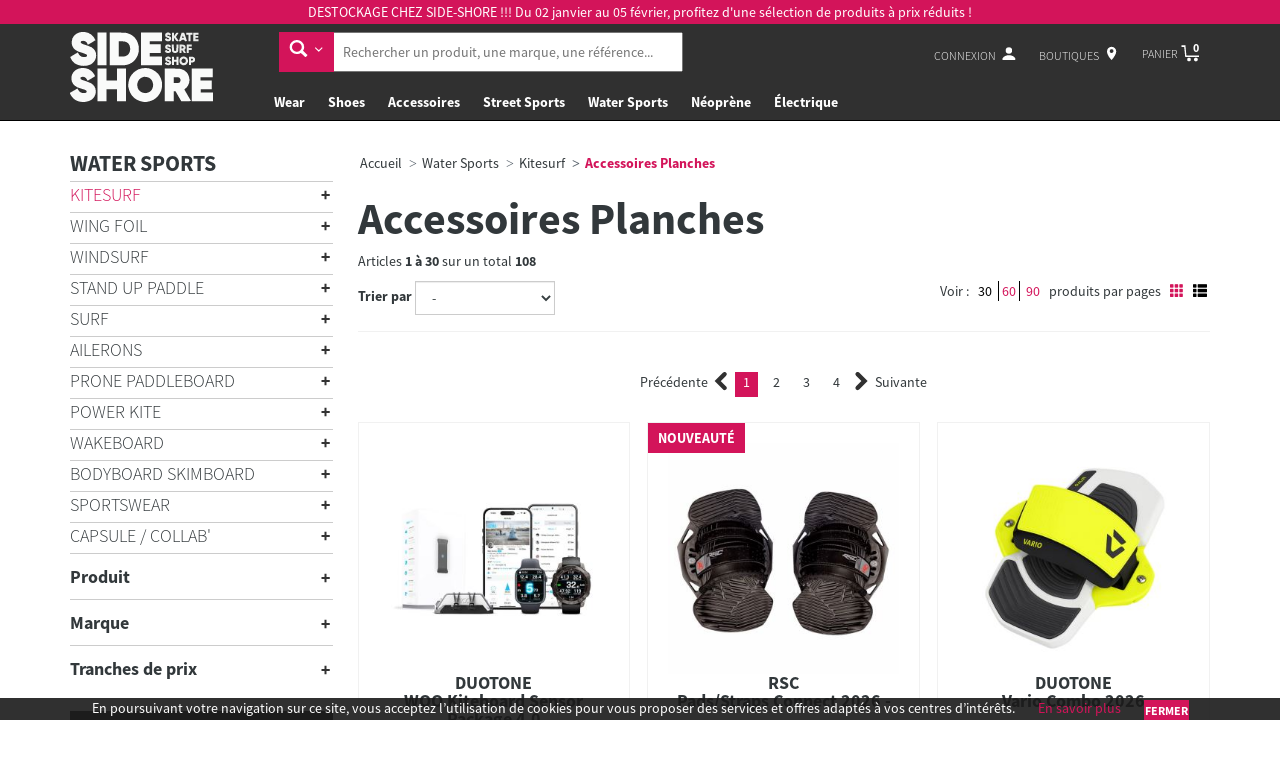

--- FILE ---
content_type: text/html; charset=utf-8
request_url: https://side-shore.com/87/water-sports/water-sports-kitesurf/water-sports-kitesurf-accessoires-planches
body_size: 45357
content:



<!DOCTYPE html>
<html lang="fr">
<head>

    <meta charset="utf-8" />
    <meta http-equiv="X-UA-Compatible" content="IE=edge" />
    <meta name="viewport" content="width=device-width, initial-scale=1" />
    <!-- Main CSS -->
    <link href="/assets/css/app.css" rel="stylesheet" async>
    <!-- OWL CSS -->
    

        <link rel="icon" href="/assets/favicon/favicon.ico" />
        <title>accessoires planches- twin-tip &#224; vendre de kitesurf - kitesurf water sports - side-shore</title>
        <link rel="apple-touch-icon" sizes="57x57" href="/assets/favicon/apple-icon-57x57.png">
        <link rel="apple-touch-icon" sizes="60x60" href="/assets/favicon/apple-icon-60x60.png">
        <link rel="apple-touch-icon" sizes="72x72" href="/assets/favicon/apple-icon-72x72.png">
        <link rel="apple-touch-icon" sizes="76x76" href="/assets/favicon/apple-icon-76x76.png">
        <link rel="apple-touch-icon" sizes="114x114" href="/assets/favicon/apple-icon-114x114.png">
        <link rel="apple-touch-icon" sizes="120x120" href="/assets/favicon/apple-icon-120x120.png">
        <link rel="apple-touch-icon" sizes="144x144" href="/assets/favicon/apple-icon-144x144.png">
        <link rel="apple-touch-icon" sizes="152x152" href="/assets/favicon/apple-icon-152x152.png">
        <link rel="apple-touch-icon" sizes="180x180" href="/assets/favicon/apple-icon-180x180.png">
        <link rel="icon" type="image/png" sizes="192x192" href="/assets/favicon/android-icon-192x192.png">
        <link rel="icon" type="image/png" sizes="32x32" href="/assets/favicon/favicon-32x32.png">
        <link rel="icon" type="image/png" sizes="96x96" href="/assets/favicon/favicon-96x96.png">
        <link rel="icon" type="image/png" sizes="16x16" href="/assets/favicon/favicon-16x16.png">
        <link rel="manifest" href="/assets/favicon/manifest.json">
        <meta name="msapplication-TileColor" content="#ffffff">
        <meta name="msapplication-TileImage" content="/assets/favicon/ms-icon-144x144.png">
        <meta name="theme-color" content="#ffffff">

    
    <link rel="canonical" href="https://side-shore.com/87/water-sports/water-sports-kitesurf/water-sports-kitesurf-accessoires-planches" />
    <meta name="description" content="tous les produits accessoires planches kitesurf water sports sur votre site marchand side-shore" />
    <meta name="author" content="" />
    <meta property="article:author" content="https://www.facebook.com/side.shore" />
    <meta property="article:publisher" content="https://www.facebook.com/side.shore" />
    <meta property="og:title" content="Side-Shore - accessoires planches- twin-tip &#224; vendre de kitesurf - kitesurf water sports - side-shore" />
    <meta property="og:site_name" content="sideshore" />
    <meta property="og:url" content="https://side-shore.com/87/water-sports/water-sports-kitesurf/water-sports-kitesurf-accessoires-planches" />
    <meta property="og:description" content="tous les produits accessoires planches kitesurf water sports sur votre site marchand side-shore" />
    <meta name="twitter:card" content="summary" />
    <meta name="twitter:site" content="@sideshore" />
    <meta name="twitter:creator" content="@sideshore" />
    <meta name="twitter:url" content="https://side-shore.com/87/water-sports/water-sports-kitesurf/water-sports-kitesurf-accessoires-planches" />
    <meta name="twitter:title" content="Side-Shore - accessoires planches- twin-tip &#224; vendre de kitesurf - kitesurf water sports - side-shore" />
    <meta name="twitter:description" content="tous les produits accessoires planches kitesurf water sports sur votre site marchand side-shore">




    <!-- HTML5 shim and Respond.js for IE8 support of HTML5 elements and media queries -->
    <!--[if lt IE 9]>
    <script src="https://oss.maxcdn.com/html5shiv/3.7.2/html5shiv.min.js"></script>
    <script src="https://oss.maxcdn.com/respond/1.4.2/respond.min.js"></script>
    <![endif]-->
    <script>
        (function (i, s, o, g, r, a, m) {
            i['GoogleAnalyticsObject'] = r; i[r] = i[r] || function () {
                (i[r].q = i[r].q || []).push(arguments)
            }, i[r].l = 1 * new Date(); a = s.createElement(o),
                m = s.getElementsByTagName(o)[0]; a.async = 1; a.src = g; m.parentNode.insertBefore(a, m)
        })(window, document, 'script', 'https://www.google-analytics.com/analytics.js', 'ga');

        ga('create', 'UA-46480571-1', 'auto');
        ga('send', 'pageview');
    </script>
</head>


<body class="front no-js cbp-spmenu-push ">



    
<header class="header">
    
    
    <div class="top hidden-xs hidden-sm" style="height: 120px;">
            <div class="supheader" style="font-size: 1.4rem; padding: 0.2rem 0; font-weight: normal;">
                DESTOCKAGE CHEZ SIDE-SHORE !!! Du 02 janvier au 05 février, profitez d'une sélection de produits à prix réduits ! 
            </div>
        <div class="container">  
            <nav class="mainnav"> 

                <a href="/" class="logo " style="height: 70px; max-width: 120px; min-width: 100px;">
                   <img class="img-logo" src="/assets/images/logo/Logo-SIDE-SHORE-transparent.svg" style="height: 70px;" /> 
				   <!--   <img class="img-logo" src="~/assets/images/logo/Logo-SIDE-SHORE-NOEL-transparent.png" style="height: 70px;" /> -->
                </a>

                <div id="navsearch" >
                    <form id="search" class="navbar-form form-inline">
                        <div class="form-group">
                            <div class="input-group" style="width:100%;">
                                <div class="input-group-btn">
                                    <button type="button" class="btn btn-primary dropdown-toggle" data-toggle="dropdown">
                                        <span class="svg-icon svg-ico-search-arrow svg-ico-search-arrow-dims"></span>
                                    </button>
                                    <ul id="search-menu" class="dropdown-menu">
                                            <li>
                                                <a class="search-link" data-categorie-id="4" href="#">
                                                        <span class="svg-icon svg-ico-shirt svg-ico-shirt-dims"></span>

                                                    WEAR 
                                                    <i class="glyphicon glyphicon-ok" style="color: #39b349"></i>
                                                </a>
                                            </li>
                                            <li>
                                                <a class="search-link" data-categorie-id="7" href="#">
                                                        <span class="svg-icon svg-ico-shoes svg-ico-shoes-dims"></span>

                                                    SHOES
                                                    <i class="glyphicon glyphicon-ok" style="color: #39b349"></i>
                                                </a>
                                            </li>
                                            <li>
                                                <a class="search-link" data-categorie-id="11" href="#">
                                                        <span class="svg-icon svg-ico-accessories svg-ico-accessories-dims"></span>

                                                    ACCESSOIRES
                                                    <i class="glyphicon glyphicon-ok" style="color: #39b349"></i>
                                                </a>
                                            </li>
                                            <li>
                                                <a class="search-link" data-categorie-id="9" href="#">
                                                        <span class="svg-icon svg-ico-skate svg-ico-skate-dims"></span>

                                                    STREET SPORTS
                                                    <i class="glyphicon glyphicon-ok" style="color: #39b349"></i>
                                                </a>
                                            </li>
                                            <li>
                                                <a class="search-link" data-categorie-id="8" href="#">
                                                        <span class="svg-icon svg-ico-watersport svg-ico-watersport-dims"></span>

                                                    WATER SPORTS
                                                    <i class="glyphicon glyphicon-ok" style="color: #39b349"></i>
                                                </a>
                                            </li>
                                            <li>
                                                <a class="search-link" data-categorie-id="10" href="#">
                                                        <span class="svg-icon svg-ico-dive svg-ico-dive-dims"></span>

                                                    N&#201;OPR&#200;NE
                                                    <i class="glyphicon glyphicon-ok" style="color: #39b349"></i>
                                                </a>
                                            </li>
                                            <li>
                                                <a class="search-link" data-categorie-id="786" href="#">
                                                    
                                                    &#201;LECTRIQUE
                                                    <i class="glyphicon glyphicon-ok" style="color: #39b349"></i>
                                                </a>
                                            </li>
                                    </ul>
                                </div>
                                <input type="text" placeholder="Rechercher un produit, une marque, une référence..." pattern=".{3,}" required title="3 caractères minimum">
                            </div>
                        </div>
                        <div id="idresult-navsearch">

                        </div>
                    </form>
                </div>

                <div class="wrappernav">
                    <div id="navtools">
                        <ul>
                            <li>
                                    <a href="/Compte/Connexion" id="account"><span>Connexion</span> <span class="svg-icon svg-ico-people svg-ico-people-dims"></span></a>
                            </li>
                            <li>
                                <a href="/Boutiques" id="boutiques">
                                    <span>Boutiques</span> <span class="svg-icon svg-ico-locate svg-ico-locate-dims"></span>
                                </a>
                            </li>
                            <li class="cart">
                                <a href="/Commandes/Panier" id="navcart"><span>Panier<span> <span class="svg-icon svg-ico-cart svg-ico-cart-dims"><i class="cart-count">0</i></span></a>
                                <div class="smallcart">
                                    <ul id="smallcart-ul">

                                        <li class="totalpanier">
                                            <span>
                                                Total
                                            </span>
                                            <span>
                                                0,00 &euro;
                                            </span>
                                        </li>
                                    </ul>
                                    <a href="/Commandes/Panier" class="btn btn-primary btn-icon">Commander<span class="svg-icon svg-ico-arrow-btn svg-ico-arrow-btn-dims"></span></a>
                                </div>
                            </li>
                        </ul>
                    </div>
                    <ul id="navigation">
                            <li class="havesubmenu">
                                <a href="/4/wear">Wear </a>
                                
                                
                                <div class="sousmenu" style="display: none; top: 97px;">
                                    
                                    <div class="container">
                                            <div class="row">
                                                    <div class="col-sm-2">
                                                        <a style="padding:0;" href="/331/wear/wear-men">
                                                            <h3 class="cat-title" style="line-height: 1em; font-size: 1.4rem">Men</h3>
                                                        </a>
                                                        <ul>
                                                                <li><a href="/755/wear/wear-men/les-bons-plans-men">Bons Plans</a></li>
                                                                <li><a href="/353/wear/wear-men/manteaux-parkas">Manteaux / Parkas</a></li>
                                                                <li><a href="/354/wear/wear-men/vestes">Vestes</a></li>
                                                                <li><a href="/586/wear/wear-men/sweats">Sweats</a></li>
                                                                <li><a href="/340/wear/wear-men/t-shirts">T-Shirts</a></li>
                                                                <li><a href="/336/wear/wear-men/pulls-cardigans">Pulls / Cardigans</a></li>
                                                                <li><a href="/343/wear/wear-men/chemises">Chemises</a></li>
                                                                <li><a href="/335/wear/wear-men/wear-men-pantalons">Pantalons</a></li>
                                                                <li><a href="/345/wear/wear-men/shorts">Shorts</a></li>
                                                                <li><a href="/346/wear/wear-men/boardshorts">Boardshorts</a></li>
                                                                <li><a href="/347/wear/wear-men/wear-men-sous-vetements">Sous V&#234;tements</a></li>
                                                                <li><a href="/348/wear/wear-men/wear-men-chaussettes">Chaussettes</a></li>
                                                        </ul>
                                                    </div>
                                                    <div class="col-sm-2">
                                                        <a style="padding:0;" href="/358/wear/wear-women">
                                                            <h3 class="cat-title" style="line-height: 1em; font-size: 1.4rem">Women</h3>
                                                        </a>
                                                        <ul>
                                                                <li><a href="/756/wear/wear-women/les-bons-plans-women">Bons Plans</a></li>
                                                                <li><a href="/359/wear/wear-women/manteaux-parkas">Manteaux / Parkas</a></li>
                                                                <li><a href="/360/wear/wear-women/wear-women-vestes">Vestes</a></li>
                                                                <li><a href="/371/wear/wear-women/tops-t-shirts">Tops / T-Shirts</a></li>
                                                                <li><a href="/363/wear/wear-women/sweats">Sweats</a></li>
                                                                <li><a href="/369/wear/wear-women/wear-women-chemises">Chemises</a></li>
                                                                <li><a href="/487/wear/wear-women/pulls-gilets">Pulls / Gilets</a></li>
                                                                <li><a href="/366/wear/wear-women/pantalons-salopettes">Pantalons / Salopettes</a></li>
                                                                <li><a href="/365/wear/wear-women/jupes-robes">Jupes / Robes</a></li>
                                                                <li><a href="/376/wear/wear-women/shorts-combishorts">Shorts / Combishorts</a></li>
                                                                <li><a href="/775/wear/wear-women/sport">Sport</a></li>
                                                                <li><a href="/373/wear/wear-women/wear-women-maillots-de-bains">Maillots De Bains</a></li>
                                                                <li><a href="/372/wear/wear-women/wear-women-sous-vetements">Sous V&#234;tements</a></li>
                                                                <li><a href="/374/wear/wear-women/wear-women-chaussettes">Chaussettes</a></li>
                                                        </ul>
                                                    </div>
                                                    <div class="col-sm-2">
                                                        <a style="padding:0;" href="/377/wear/wear-women-kids">
                                                            <h3 class="cat-title" style="line-height: 1em; font-size: 1.4rem">Kids</h3>
                                                        </a>
                                                        <ul>
                                                                <li><a href="/757/wear/wear-women-kids/les-bons-plans-kids">Bons Plans</a></li>
                                                                <li><a href="/398/wear/wear-women-kids/manteaux-parkas">Manteaux / Parkas</a></li>
                                                                <li><a href="/399/wear/wear-women-kids/wear-kids-vestes">Vestes</a></li>
                                                                <li><a href="/379/wear/wear-women-kids/sweats">Sweats</a></li>
                                                                <li><a href="/383/wear/wear-women-kids/t-shirts">T-Shirts</a></li>
                                                                <li><a href="/385/wear/wear-women-kids/wear-kids-pulls">Pulls</a></li>
                                                                <li><a href="/387/wear/wear-women-kids/chemises">Chemises</a></li>
                                                                <li><a href="/381/wear/wear-women-kids/wear-kids-pantalons">Pantalons</a></li>
                                                                <li><a href="/390/wear/wear-women-kids/wear-kids-shorts">Shorts</a></li>
                                                                <li><a href="/391/wear/wear-women-kids/wear-kids-boardshorts">Boardshorts</a></li>
                                                                <li><a href="/392/wear/wear-women-kids/wear-kids-sous-vetements">Sous V&#234;tements</a></li>
                                                                <li><a href="/393/wear/wear-women-kids/wear-kids-chaussettes">Chaussettes</a></li>
                                                        </ul>
                                                    </div>
                                                    <div class="col-sm-2">
                                                        <a style="padding:0;" href="/719/wear/girls">
                                                            <h3 class="cat-title" style="line-height: 1em; font-size: 1.4rem">Young Girls</h3>
                                                        </a>
                                                        <ul>
                                                                <li><a href="/720/wear/girls/sweats">Sweats</a></li>
                                                                <li><a href="/721/wear/girls/pantalons">Pantalons</a></li>
                                                                <li><a href="/722/wear/girls/t-shirts">T-Shirts</a></li>
                                                                <li><a href="/723/wear/girls/robes-jupes">Robes / Jupes</a></li>
                                                        </ul>
                                                    </div>
                                                    <div class="col-sm-2">
                                                        <a style="padding:0;" href="/476/wear/wear-snowboard">
                                                            <h3 class="cat-title" style="line-height: 1em; font-size: 1.4rem">Snowboard</h3>
                                                        </a>
                                                        <ul>
                                                                <li><a href="/477/wear/wear-snowboard/wear-snowboard-men">Men</a></li>
                                                                <li><a href="/478/wear/wear-snowboard/wear-snowboard-women">Women</a></li>
                                                                <li><a href="/479/wear/wear-snowboard/wear-snowboard-kids">Kids</a></li>
                                                        </ul>
                                                    </div>
                                            </div>
                                    </div>
                                </div>
                            </li>
                            <li class="havesubmenu">
                                <a href="/7/shoes">Shoes</a>
                                
                                
                                <div class="sousmenu" style="display: none; top: 97px;">
                                    
                                    <div class="container">
                                            <div class="row">
                                                    <div class="col-sm-2">
                                                        <a style="padding:0;" href="/309/shoes/shoes-men">
                                                            <h3 class="cat-title" style="line-height: 1em; font-size: 1.4rem">Men</h3>
                                                        </a>
                                                        <ul>
                                                                <li><a href="/559/shoes/shoes-men/shoes-men-men">Men</a></li>
                                                                <li><a href="/758/shoes/shoes-men/les-bons-plans-men">Bons Plans</a></li>
                                                        </ul>
                                                    </div>
                                                    <div class="col-sm-2">
                                                        <a style="padding:0;" href="/21/shoes/wear-women-women">
                                                            <h3 class="cat-title" style="line-height: 1em; font-size: 1.4rem">Women</h3>
                                                        </a>
                                                        <ul>
                                                                <li><a href="/551/shoes/wear-women-women/shoes-women-women">Women</a></li>
                                                                <li><a href="/759/shoes/wear-women-women/les-bons-plans-women">Bons Plans</a></li>
                                                        </ul>
                                                    </div>
                                                    <div class="col-sm-2">
                                                        <a style="padding:0;" href="/24/shoes/shoes-kids">
                                                            <h3 class="cat-title" style="line-height: 1em; font-size: 1.4rem">Kids</h3>
                                                        </a>
                                                        <ul>
                                                                <li><a href="/553/shoes/shoes-kids/shoes-kids-kids">Kids</a></li>
                                                                <li><a href="/760/shoes/shoes-kids/les-bons-plans-kids">Bons Plans</a></li>
                                                        </ul>
                                                    </div>
                                                    <div class="col-sm-2">
                                                        <a style="padding:0;" href="/19/shoes/shoes-baby-shoes">
                                                            <h3 class="cat-title" style="line-height: 1em; font-size: 1.4rem">Baby shoes</h3>
                                                        </a>
                                                        <ul>
                                                                <li><a href="/549/shoes/shoes-baby-shoes/shoes-baby-shoes">Baby shoes</a></li>
                                                        </ul>
                                                    </div>
                                                    <div class="col-sm-2">
                                                        <a style="padding:0;" href="/23/shoes/shoes-slaps">
                                                            <h3 class="cat-title" style="line-height: 1em; font-size: 1.4rem">Slaps</h3>
                                                        </a>
                                                        <ul>
                                                                <li><a href="/552/shoes/shoes-slaps/shoes-slaps-slaps">Slaps</a></li>
                                                        </ul>
                                                    </div>
                                                    <div class="col-sm-2">
                                                        <a style="padding:0;" href="/22/shoes/shoes-accessoires">
                                                            <h3 class="cat-title" style="line-height: 1em; font-size: 1.4rem">Accessoires</h3>
                                                        </a>
                                                        <ul>
                                                                <li><a href="/307/shoes/shoes-accessoires/entretien-shoes">Entretien Shoes</a></li>
                                                                <li><a href="/471/shoes/shoes-accessoires/shoes-accesoires-lacets">Lacets</a></li>
                                                                <li><a href="/797/shoes/shoes-accessoires/semelles">Semelles</a></li>
                                                        </ul>
                                                    </div>
                                            </div>
                                    </div>
                                </div>
                            </li>
                            <li class="havesubmenu">
                                <a href="/11/accessoires">Accessoires</a>
                                
                                
                                <div class="sousmenu" style="display: none; top: 97px;">
                                    
                                    <div class="container">
                                            <div class="row">
                                                    <div class="col-sm-2">
                                                        <a style="padding:0;" href="/438/accessoires/accessoires-couvre-chefs">
                                                            <h3 class="cat-title" style="line-height: 1em; font-size: 1.4rem">Couvre-chefs</h3>
                                                        </a>
                                                        <ul>
                                                                <li><a href="/439/accessoires/accessoires-couvre-chefs/accessoires-couvre-chefs-bonnets">Bonnets</a></li>
                                                                <li><a href="/442/accessoires/accessoires-couvre-chefs/casquettes">Casquettes</a></li>
                                                                <li><a href="/444/accessoires/accessoires-couvre-chefs/chapeaux-bobs">Chapeaux / Bobs</a></li>
                                                                <li><a href="/445/accessoires/accessoires-couvre-chefs/accessoires-couvre-chefs-berets">Berets</a></li>
                                                        </ul>
                                                    </div>
                                                    <div class="col-sm-2">
                                                        <a style="padding:0;" href="/449/accessoires/accessoires-bagagerie">
                                                            <h3 class="cat-title" style="line-height: 1em; font-size: 1.4rem">Bagagerie</h3>
                                                        </a>
                                                        <ul>
                                                                <li><a href="/450/accessoires/accessoires-bagagerie/sacs-a-dos">Sacs a dos</a></li>
                                                                <li><a href="/451/accessoires/accessoires-bagagerie/accessoires-sac-sac-a-main">Sacs a main / Totes Bag</a></li>
                                                                <li><a href="/452/accessoires/accessoires-bagagerie/sacoches">Sacoches</a></li>
                                                                <li><a href="/453/accessoires/accessoires-bagagerie/sacs-de-voyage">Sacs de voyage</a></li>
                                                                <li><a href="/587/accessoires/accessoires-bagagerie/sacs-etanche">Sacs &#233;tanche</a></li>
                                                                <li><a href="/762/accessoires/accessoires-bagagerie/trousses">Trousses</a></li>
                                                        </ul>
                                                    </div>
                                                    <div class="col-sm-2">
                                                        <a style="padding:0;" href="/447/accessoires/accessoires-lunettes-de-soleil">
                                                            <h3 class="cat-title" style="line-height: 1em; font-size: 1.4rem">Lunettes de soleil</h3>
                                                        </a>
                                                        <ul>
                                                                <li><a href="/473/accessoires/accessoires-lunettes-de-soleil/accessoires-lunettes-de-soleil-lifestyle">Lifestyle</a></li>
                                                                <li><a href="/474/accessoires/accessoires-lunettes-de-soleil/accessoires-lunettes-de-soleil-sports">Sport</a></li>
                                                                <li><a href="/501/accessoires/accessoires-lunettes-de-soleil/accessoires-lunettes">Accessoires Lunettes</a></li>
                                                        </ul>
                                                    </div>
                                                    <div class="col-sm-2">
                                                        <a style="padding:0;" href="/465/accessoires/accessoires-ceintures">
                                                            <h3 class="cat-title" style="line-height: 1em; font-size: 1.4rem">Ceintures</h3>
                                                        </a>
                                                        <ul>
                                                                <li><a href="/466/accessoires/accessoires-ceintures/accessoires-ceintures-cuir">Cuir</a></li>
                                                                <li><a href="/467/accessoires/accessoires-ceintures/synthetiques">Synth&#233;tiques</a></li>
                                                        </ul>
                                                    </div>
                                                    <div class="col-sm-2">
                                                        <a style="padding:0;" href="/143/accessoires/accessoires-gopro">
                                                            <h3 class="cat-title" style="line-height: 1em; font-size: 1.4rem">Gopro</h3>
                                                        </a>
                                                        <ul>
                                                                <li><a href="/144/accessoires/accessoires-gopro/accessoires-gopro-camera">Camera</a></li>
                                                                <li><a href="/145/accessoires/accessoires-gopro/accessoires-gopro-accessoires">Accessoires</a></li>
                                                        </ul>
                                                    </div>
                                                    <div class="col-sm-2">
                                                        <a style="padding:0;" href="/446/accessoires/accessoires-montres">
                                                            <h3 class="cat-title" style="line-height: 1em; font-size: 1.4rem">Montres</h3>
                                                        </a>
                                                        <ul>
                                                                <li><a href="/563/accessoires/accessoires-montres/accessoires-montres-digitale">Digitale</a></li>
                                                                <li><a href="/564/accessoires/accessoires-montres/accessoires-montres-analogique">Analogique</a></li>
                                                        </ul>
                                                    </div>
                                            </div>
                                            <div class="row">
                                                    <div class="col-sm-2">
                                                        <a style="padding:0;" href="/470/accessoires/accessoires-porte-feuilles">
                                                            <h3 class="cat-title" style="line-height: 1em; font-size: 1.4rem">Porte Feuilles</h3>
                                                        </a>
                                                        <ul>
                                                                <li><a href="/472/accessoires/accessoires-porte-feuilles/accessoires-porte-feuilles-cuir">Cuir</a></li>
                                                                <li><a href="/566/accessoires/accessoires-porte-feuilles/accessoires-porte-feuilles-synthetiques">Synth&#233;tiques</a></li>
                                                        </ul>
                                                    </div>
                                                    <div class="col-sm-2">
                                                        <a style="padding:0;" href="/184/accessoires/accessoires-divers">
                                                            <h3 class="cat-title" style="line-height: 1em; font-size: 1.4rem">Divers</h3>
                                                        </a>
                                                        <ul>
                                                                <li><a href="/456/accessoires/accessoires-divers/accessoires-accessoires-divers-gants-echarpes">Gants / Echarpes</a></li>
                                                                <li><a href="/458/accessoires/accessoires-divers/accessoires-accessoires-divers-goodies">Goodies</a></li>
                                                                <li><a href="/469/accessoires/accessoires-divers/accessoires-accessoires-divers-porte-clef">Porte-clef</a></li>
                                                                <li><a href="/481/accessoires/accessoires-divers/accessoires-livres">Livres</a></li>
                                                        </ul>
                                                    </div>
                                                    <div class="col-sm-2">
                                                        <a style="padding:0;" href="/502/accessoires/accessoires-pour-lete">
                                                            <h3 class="cat-title" style="line-height: 1em; font-size: 1.4rem">Pour l&#39;Et&#233;</h3>
                                                        </a>
                                                        <ul>
                                                                <li><a href="/561/accessoires/accessoires-pour-lete/accessoires-pour-lete">Pour l&#39;Et&#233;</a></li>
                                                                <li><a href="/682/accessoires/accessoires-pour-lete/serviettes-de-plage">Serviettes de plage</a></li>
                                                                <li><a href="/684/accessoires/accessoires-pour-lete/cosmetiques">Cosm&#233;tiques / Cr&#232;mes Solaire</a></li>
                                                        </ul>
                                                    </div>
                                                    <div class="col-sm-2">
                                                        <a style="padding:0;" href="/726/accessoires/camp-stuff">
                                                            <h3 class="cat-title" style="line-height: 1em; font-size: 1.4rem">Camp Stuff</h3>
                                                        </a>
                                                        <ul>
                                                                <li><a href="/727/accessoires/camp-stuff/gourdes-tasses">Gourdes / Tasses</a></li>
                                                                <li><a href="/728/accessoires/camp-stuff/sacs-de-couchage-plaids">Sacs de Couchage / Plaids</a></li>
                                                                <li><a href="/730/accessoires/camp-stuff/cooler-glaciere">Cooler / Glaci&#232;re</a></li>
                                                                <li><a href="/729/accessoires/camp-stuff/divers">Divers</a></li>
                                                        </ul>
                                                    </div>
                                            </div>
                                    </div>
                                </div>
                            </li>
                            <li class="havesubmenu">
                                <a href="/9/street-sports">Street Sports</a>
                                
                                
                                <div class="sousmenu" style="display: none; top: 97px;">
                                    
                                    <div class="container">
                                            <div class="row">
                                                    <div class="col-sm-2">
                                                        <a style="padding:0;" href="/25/street-sports/street-sports-skateboard">
                                                            <h3 class="cat-title" style="line-height: 1em; font-size: 1.4rem">Skateboard</h3>
                                                        </a>
                                                        <ul>
                                                                <li><a href="/761/street-sports/street-sports-skateboard/les-bons-plans-skate">Bons Plans</a></li>
                                                                <li><a href="/123/street-sports/street-sports-skateboard/street-sports-skateboard-complet">Complet</a></li>
                                                                <li><a href="/124/street-sports/street-sports-skateboard/street-sports-skateboard-plateaux">Plateaux</a></li>
                                                                <li><a href="/125/street-sports/street-sports-skateboard/street-sports-skateboard-roues">Roues</a></li>
                                                                <li><a href="/127/street-sports/street-sports-skateboard/street-sports-skateboard-roulements">Roulements</a></li>
                                                                <li><a href="/290/street-sports/street-sports-skateboard/street-sports-skateboard-trucks">Trucks</a></li>
                                                                <li><a href="/292/street-sports/street-sports-skateboard/street-sports-skateboard-tools">Tools</a></li>
                                                                <li><a href="/294/street-sports/street-sports-skateboard/visserie">Visserie</a></li>
                                                        </ul>
                                                    </div>
                                                    <div class="col-sm-2">
                                                        <a style="padding:0;" href="/136/street-sports/surfskate">
                                                            <h3 class="cat-title" style="line-height: 1em; font-size: 1.4rem">Surfskate</h3>
                                                        </a>
                                                        <ul>
                                                                <li><a href="/137/street-sports/surfskate/complet">Complet</a></li>
                                                                <li><a href="/138/street-sports/surfskate/street-sports-carver-plateaux">Plateaux</a></li>
                                                                <li><a href="/139/street-sports/surfskate/street-sports-carver-roues">Roues</a></li>
                                                                <li><a href="/140/street-sports/surfskate/street-sports-carver-truck">Truck</a></li>
                                                                <li><a href="/141/street-sports/surfskate/street-sports-carver-accessoires">Accessoires</a></li>
                                                        </ul>
                                                    </div>
                                                    <div class="col-sm-2">
                                                        <a style="padding:0;" href="/482/street-sports/cruiser">
                                                            <h3 class="cat-title" style="line-height: 1em; font-size: 1.4rem">Cruiser</h3>
                                                        </a>
                                                        <ul>
                                                                <li><a href="/483/street-sports/cruiser/street-sports-cruiser-complet">Complet </a></li>
                                                        </ul>
                                                    </div>
                                                    <div class="col-sm-2">
                                                        <a style="padding:0;" href="/26/street-sports/street-sports-longskate">
                                                            <h3 class="cat-title" style="line-height: 1em; font-size: 1.4rem">Longskate</h3>
                                                        </a>
                                                        <ul>
                                                                <li><a href="/764/street-sports/street-sports-longskate/les-bons-plans-longskate">Bons plans Longskate</a></li>
                                                                <li><a href="/130/street-sports/street-sports-longskate/street-sports-longskate-complet">Complet</a></li>
                                                                <li><a href="/591/street-sports/street-sports-longskate/plateaux">Plateaux</a></li>
                                                                <li><a href="/132/street-sports/street-sports-longskate/street-sports-longskate-roues">Roues</a></li>
                                                                <li><a href="/133/street-sports/street-sports-longskate/street-sports-longskate-truck">Truck</a></li>
                                                                <li><a href="/134/street-sports/street-sports-longskate/street-sports-longskate-roulements">Roulements</a></li>
                                                                <li><a href="/135/street-sports/street-sports-longskate/street-sports-longskate-accessoires">Accessoires</a></li>
                                                        </ul>
                                                    </div>
                                                    <div class="col-sm-2">
                                                        <a style="padding:0;" href="/142/street-sports/street-sports-skate-electrique">
                                                            <h3 class="cat-title" style="line-height: 1em; font-size: 1.4rem">Skate &#233;lectrique</h3>
                                                        </a>
                                                        <ul>
                                                                <li><a href="/554/street-sports/street-sports-skate-electrique/street-sports-skate-electrique">Skate &#233;lectrique</a></li>
                                                        </ul>
                                                    </div>
                                                    <div class="col-sm-2">
                                                        <a style="padding:0;" href="/293/street-sports/street-sports-accessoires">
                                                            <h3 class="cat-title" style="line-height: 1em; font-size: 1.4rem">Accessoires</h3>
                                                        </a>
                                                        <ul>
                                                                <li><a href="/296/street-sports/street-sports-accessoires/street-sports-accessoires-axes-de-trucks">Axes de Trucks </a></li>
                                                                <li><a href="/297/street-sports/street-sports-accessoires/street-sports-accessoires-coupelles">Coupelles </a></li>
                                                                <li><a href="/298/street-sports/street-sports-accessoires/street-sports-accessoires-gommes-de-trucks">Gommes de Trucks</a></li>
                                                                <li><a href="/299/street-sports/street-sports-accessoires/street-sports-accessoires-rondelles">Rondelles </a></li>
                                                                <li><a href="/300/street-sports/street-sports-accessoires/street-sports-accessoires-ecrou">Ecrou</a></li>
                                                                <li><a href="/301/street-sports/street-sports-accessoires/street-sports-accessoires-pads">Pads </a></li>
                                                                <li><a href="/302/street-sports/street-sports-accessoires/street-sports-accessoires-grip">Grip</a></li>
                                                                <li><a href="/303/street-sports/street-sports-accessoires/street-sports-accessoires-wax">Wax</a></li>
                                                                <li><a href="/306/street-sports/street-sports-accessoires/shoegoo">Shoe Goo</a></li>
                                                        </ul>
                                                    </div>
                                            </div>
                                            <div class="row">
                                                    <div class="col-sm-2">
                                                        <a style="padding:0;" href="/712/street-sports/protections">
                                                            <h3 class="cat-title" style="line-height: 1em; font-size: 1.4rem">Protections</h3>
                                                        </a>
                                                        <ul>
                                                                <li><a href="/713/street-sports/protections/casques">Casques</a></li>
                                                                <li><a href="/714/street-sports/protections/packs">Packs</a></li>
                                                                <li><a href="/715/street-sports/protections/genoux">Genoux</a></li>
                                                                <li><a href="/716/street-sports/protections/coudes">Coudes</a></li>
                                                                <li><a href="/717/street-sports/protections/poignets">Poignets</a></li>
                                                                <li><a href="/718/street-sports/protections/autres">Autres</a></li>
                                                        </ul>
                                                    </div>
                                            </div>
                                    </div>
                                </div>
                            </li>
                            <li class="havesubmenu">
                                <a href="/8/water-sports">Water Sports</a>
                                
                                
                                <div class="sousmenu" style="display: none; top: 97px;">
                                    
                                    <div class="container">
                                            <div class="row">
                                                    <div class="col-sm-2">
                                                        <a style="padding:0;" href="/13/water-sports/water-sports-kitesurf">
                                                            <h3 class="cat-title" style="line-height: 1em; font-size: 1.4rem">Kitesurf</h3>
                                                        </a>
                                                        <ul>
                                                                <li><a href="/82/water-sports/water-sports-kitesurf/water-sports-kitesurf-pack-kitesurf">Pack kitesurf</a></li>
                                                                <li><a href="/510/water-sports/water-sports-kitesurf/pack-foil">Pack Foil</a></li>
                                                                <li><a href="/80/water-sports/water-sports-kitesurf/water-sports-kitesurf-ailes-de-kitesurf">Ailes de kitesurf</a></li>
                                                                <li><a href="/187/water-sports/water-sports-kitesurf/water-sports-kitesurf-barres">Barres</a></li>
                                                                <li><a href="/83/water-sports/water-sports-kitesurf/water-sports-kitesurf-twin-tip">Twin-Tip</a></li>
                                                                <li><a href="/84/water-sports/water-sports-kitesurf/water-sports-kitesurf-directionelles">Directionnelles</a></li>
                                                                <li><a href="/693/water-sports/water-sports-kitesurf/foils-kitesurf">Foils Kitesurf</a></li>
                                                                <li><a href="/752/water-sports/water-sports-kitesurf/planches-kite-foil">Planches kite foil</a></li>
                                                                <li><a href="/185/water-sports/water-sports-kitesurf/water-sports-kitesurf-accessoires-ailes-kitesurf">Accessoires Ailes kitesurf</a></li>
                                                                <li><a href="/86/water-sports/water-sports-kitesurf/water-sports-kitesurf-accessoires-barres">Accessoires Barres</a></li>
                                                                <li><a href="/87/water-sports/water-sports-kitesurf/water-sports-kitesurf-accessoires-planches">Accessoires Planches</a></li>
                                                                <li><a href="/694/water-sports/water-sports-kitesurf/pieces-detachees-foils">Pi&#233;ces D&#233;tach&#233;es Foils</a></li>
                                                                <li><a href="/81/water-sports/water-sports-kitesurf/water-sports-kitesurf-harnais-homme">Harnais Homme</a></li>
                                                                <li><a href="/504/water-sports/water-sports-kitesurf/wter-sports-kitesurf-harnais-femmes">Harnais Femmes</a></li>
                                                                <li><a href="/85/water-sports/water-sports-kitesurf/water-sports-kitesurf-bagagerie-housse-kitesurf">Bagagerie / Housse kitesurf</a></li>
                                                                <li><a href="/494/water-sports/water-sports-kitesurf/water-sports-kitesurf-casques-gilet">Casques / Gilets</a></li>
                                                                <li><a href="/614/water-sports/water-sports-kitesurf/Water-sports-kitesurf-vetements-kitesurf">Vetements kitesurf</a></li>
                                                                <li><a href="/88/water-sports/water-sports-kitesurf/water-sports-kitesurf-ailes-kitesurf-d-occasions">Occasions Ailes kitesurf</a></li>
                                                                <li><a href="/89/water-sports/water-sports-kitesurf/water-sports-kitesurf-twin-tip-occasions">Occasions Twin-Tip  </a></li>
                                                                <li><a href="/490/water-sports/water-sports-kitesurf/occasions-directionnelles">Occasions Directionnelles</a></li>
                                                                <li><a href="/329/water-sports/water-sports-kitesurf/water-sports-kitesurf-barre-doccasion">Occasions Barres</a></li>
                                                                <li><a href="/606/water-sports/water-sports-kitesurf/foil-occasion">Occasions Foils</a></li>
                                                                <li><a href="/770/water-sports/water-sports-kitesurf/reparation-kitesurf">Reparation Kitesurf</a></li>
                                                        </ul>
                                                    </div>
                                                    <div class="col-sm-2">
                                                        <a style="padding:0;" href="/637/water-sports/water-sports-wing-foil">
                                                            <h3 class="cat-title" style="line-height: 1em; font-size: 1.4rem">Wing Foil</h3>
                                                        </a>
                                                        <ul>
                                                                <li><a href="/639/water-sports/water-sports-wing-foil/water-sports-wing-foil-pack-wing-foil">Pack Wing Foil</a></li>
                                                                <li><a href="/638/water-sports/water-sports-wing-foil/water-sports-wing-foil-ailes-de-wing-foil">Ailes de Wing Foil</a></li>
                                                                <li><a href="/785/water-sports/water-sports-wing-foil/water-sports-wing-foil-pocket-wing">Pocket Wing</a></li>
                                                                <li><a href="/640/water-sports/water-sports-wing-foil/water-sports-wing-foil-planches-wing-foil">Planches Wing Foil</a></li>
                                                                <li><a href="/641/water-sports/water-sports-wing-foil/water-sports-wing-foil-foil-wing-foil">Foil Wing Foil</a></li>
                                                                <li><a href="/673/water-sports/water-sports-wing-foil/bagagerie-housse">Bagagerie / Housse</a></li>
                                                                <li><a href="/737/water-sports/water-sports-wing-foil/harnais">Harnais Wing Foil</a></li>
                                                                <li><a href="/766/water-sports/water-sports-wing-foil/casques-gilets">Casques / Gilets</a></li>
                                                                <li><a href="/642/water-sports/water-sports-wing-foil/water-sport-wing-foil-accessoires">Accessoires Ailes</a></li>
                                                                <li><a href="/674/water-sports/water-sports-wing-foil/accessoires-planches">Accessoires Planches</a></li>
                                                                <li><a href="/675/water-sports/water-sports-wing-foil/pieces-detachees-foil">Pi&#233;ces D&#233;tach&#233;es Foil</a></li>
                                                                <li><a href="/643/water-sports/water-sports-wing-foil/occasions-ailes-wing">Occasions Ailes Wing</a></li>
                                                                <li><a href="/676/water-sports/water-sports-wing-foil/visseries">Visseries</a></li>
                                                                <li><a href="/645/water-sports/water-sports-wing-foil/occasions-planches-wing">Occasions Planches Wing</a></li>
                                                                <li><a href="/646/water-sports/water-sports-wing-foil/occasions-foils-wing">Occasions Foils Wing</a></li>
                                                                <li><a href="/776/water-sports/water-sports-wing-foil/location-foil">Location Foil</a></li>
                                                        </ul>
                                                    </div>
                                                    <div class="col-sm-2">
                                                        <a style="padding:0;" href="/15/water-sports/water-sports-windsurf">
                                                            <h3 class="cat-title" style="line-height: 1em; font-size: 1.4rem">Windsurf</h3>
                                                        </a>
                                                        <ul>
                                                                <li><a href="/546/water-sports/water-sports-windsurf/water-sports-windsurf-pack-windsurf">Pack Windsurf</a></li>
                                                                <li><a href="/97/water-sports/water-sports-windsurf/water-sports-windsurf-flotteurs">Flotteurs</a></li>
                                                                <li><a href="/96/water-sports/water-sports-windsurf/water-sports-windsurf-voiles">Voiles</a></li>
                                                                <li><a href="/99/water-sports/water-sports-windsurf/water-sports-windsurf-wishbone">Wishbone</a></li>
                                                                <li><a href="/98/water-sports/water-sports-windsurf/water-sports-windsurf-mats">Mats</a></li>
                                                                <li><a href="/688/water-sports/water-sports-windsurf/foils-windsurf">Foils Windsurf</a></li>
                                                                <li><a href="/583/water-sports/water-sports-windsurf/water-sport-windsurf-accessoires-greements">Accessoires Windsurf</a></li>
                                                                <li><a href="/535/water-sports/water-sports-windsurf/water-sports-windsurf-ailerons">Ailerons</a></li>
                                                                <li><a href="/101/water-sports/water-sports-windsurf/water-sports-windsurf-bagagerie">Bagageries / Housses</a></li>
                                                                <li><a href="/102/water-sports/water-sports-windsurf/water-sports-windsurf-harnais">Harnais</a></li>
                                                                <li><a href="/524/water-sports/water-sports-windsurf/water-sports-windsurf-casques-gilets">Casques / Gilets</a></li>
                                                                <li><a href="/585/water-sports/water-sports-windsurf/pieces-detachees-windsurf">Pi&#232;ces D&#233;tach&#233;es Windsurf</a></li>
                                                                <li><a href="/690/water-sports/water-sports-windsurf/pieces-detachees-foils">Pi&#233;ces D&#233;tach&#233;es Foils</a></li>
                                                                <li><a href="/749/water-sports/water-sports-windsurf/visseries">Visseries</a></li>
                                                                <li><a href="/492/water-sports/water-sports-windsurf/water-sports-windsurf-flotteurs-doccasions">Occasions Flotteurs</a></li>
                                                                <li><a href="/330/water-sports/water-sports-windsurf/voiles-doccasion">Occasions Voiles</a></li>
                                                                <li><a href="/607/water-sports/water-sports-windsurf/wishbones-doccasions">Occasions Wishbones</a></li>
                                                                <li><a href="/536/water-sports/water-sports-windsurf/water-sports-windsurf-mats-occasions">Occasions Mats</a></li>
                                                                <li><a href="/689/water-sports/water-sports-windsurf/occasions-foils-windsurf">Occasions Foils Windsurf</a></li>
                                                                <li><a href="/699/water-sports/water-sports-windsurf/occasions-accessoires">Occasions Accessoires</a></li>
                                                        </ul>
                                                    </div>
                                                    <div class="col-sm-2">
                                                        <a style="padding:0;" href="/12/water-sports/water-sports-stand-up-paddle">
                                                            <h3 class="cat-title" style="line-height: 1em; font-size: 1.4rem">Stand Up Paddle</h3>
                                                        </a>
                                                        <ul>
                                                                <li><a href="/112/water-sports/water-sports-stand-up-paddle/water-sports-stand-up-paddle-pack-sup">Pack SUP</a></li>
                                                                <li><a href="/114/water-sports/water-sports-stand-up-paddle/water-sports-stand-up-paddle-sup-gonflables">SUP Gonflables</a></li>
                                                                <li><a href="/116/water-sports/water-sports-stand-up-paddle/water-sports-stand-up-paddle-sup-de-vagues">SUP de Vagues</a></li>
                                                                <li><a href="/115/water-sports/water-sports-stand-up-paddle/water-sports-stand-up-paddle-sup-balades-vagues">SUP Balades / Vagues</a></li>
                                                                <li><a href="/186/water-sports/water-sports-stand-up-paddle/water-sports-stand-up-paddle-sup-de-race-touring">SUP de Race / Touring</a></li>
                                                                <li><a href="/574/water-sports/water-sports-stand-up-paddle/water-sports-stand-up-paddle-sup-foil">SUP Foil</a></li>
                                                                <li><a href="/768/water-sports/water-sports-stand-up-paddle/sup-foil-downwind">SUP Foil DownWind</a></li>
                                                                <li><a href="/724/water-sports/water-sports-stand-up-paddle/pack-sup-foil">Pack SUP Foil</a></li>
                                                                <li><a href="/685/water-sports/water-sports-stand-up-paddle/foils-Stand-Up-Paddle">Foils</a></li>
                                                                <li><a href="/113/water-sports/water-sports-stand-up-paddle/water-sports-stand-up-paddle-pagaies-sup">Pagaies SUP</a></li>
                                                                <li><a href="/611/water-sports/water-sports-stand-up-paddle/water-sports-stand-up-paddle-pagaie-outrigger">Pagaie Outrigger</a></li>
                                                                <li><a href="/751/water-sports/water-sports-stand-up-paddle/pieces-detachees-pagaies">Pi&#232;ces D&#233;tach&#233;es Pagaies</a></li>
                                                                <li><a href="/117/water-sports/water-sports-stand-up-paddle/water-sports-stand-up-paddle-leash-sup">Leash SUP</a></li>
                                                                <li><a href="/118/water-sports/water-sports-stand-up-paddle/water-sports-stand-up-paddle-accessoires-sup">Accessoires SUP</a></li>
                                                                <li><a href="/687/water-sports/water-sports-stand-up-paddle/pieces-detachees-foils">Pi&#233;ces D&#233;tach&#233;es Foils</a></li>
                                                                <li><a href="/119/water-sports/water-sports-stand-up-paddle/water-sports-stand-up-paddle-bagagerie-sup">Bagagerie SUP</a></li>
                                                                <li><a href="/534/water-sports/water-sports-stand-up-paddle/water-sports-stand-up-paddle-wax">Wax</a></li>
                                                                <li><a href="/650/water-sports/water-sports-stand-up-paddle/ailerons">Ailerons</a></li>
                                                                <li><a href="/670/water-sports/water-sports-stand-up-paddle/vetements-sup">V&#234;tements SUP</a></li>
                                                                <li><a href="/328/water-sports/water-sports-stand-up-paddle/water-sports-stand-up-paddle-sup-occasion">Occasions SUP</a></li>
                                                                <li><a href="/610/water-sports/water-sports-stand-up-paddle/pagaies-sup-d-occasion">Occasions Pagaies SUP</a></li>
                                                                <li><a href="/686/water-sports/water-sports-stand-up-paddle/occasions-foils-sup">Occasions Foils</a></li>
                                                                <li><a href="/696/water-sports/water-sports-stand-up-paddle/occasions-sup-foils">Occasions SUP Foils</a></li>
                                                        </ul>
                                                    </div>
                                                    <div class="col-sm-2">
                                                        <a style="padding:0;" href="/16/water-sports/water-sports-surf">
                                                            <h3 class="cat-title" style="line-height: 1em; font-size: 1.4rem">Surf</h3>
                                                        </a>
                                                        <ul>
                                                                <li><a href="/163/water-sports/water-sports-surf/water-sports-surf-shortboard">Shortboards</a></li>
                                                                <li><a href="/493/water-sports/water-sports-surf/softboards-planches-en-mousse">Softboards / Planches en Mousse</a></li>
                                                                <li><a href="/164/water-sports/water-sports-surf/water-sports-surf-fish">Fishs</a></li>
                                                                <li><a href="/151/water-sports/water-sports-surf/water-sports-surf-Malibu-Midlength">Midlengths / Malibus</a></li>
                                                                <li><a href="/150/water-sports/water-sports-surf/water-sports-surf-longboard">Longboards</a></li>
                                                                <li><a href="/167/water-sports/water-sports-surf/water-sports-surf-gun">Guns</a></li>
                                                                <li><a href="/313/water-sports/water-sports-surf/water-sports-surf-californienne">Californiennes</a></li>
                                                                <li><a href="/671/water-sports/water-sports-surf/grom-kids">Surfs Grom Kids</a></li>
                                                                <li><a href="/735/water-sports/water-sports-surf/packs-surf-foil">Packs Surf Foil</a></li>
                                                                <li><a href="/612/water-sports/water-sports-surf/Water-Sports-Surf-Foil ">Foils</a></li>
                                                                <li><a href="/677/water-sports/water-sports-surf/planches-de-surf-foil">Planches de Surf Foil</a></li>
                                                                <li><a href="/326/water-sports/water-sports-surf/water-sport-surf-bagagerie-housse">Bagageries / Housses</a></li>
                                                                <li><a href="/121/water-sports/water-sports-surf/water-sports-surf-leash">Leashs</a></li>
                                                                <li><a href="/120/water-sports/water-sports-surf/water-sports-surf-pads">Pads</a></li>
                                                                <li><a href="/545/water-sports/water-sports-surf/water-sports-surf-toy-board">Toy Board</a></li>
                                                                <li><a href="/698/water-sports/water-sports-surf/balance-board">Balance board </a></li>
                                                                <li><a href="/122/water-sports/water-sports-surf/accessoires-goodies">Accessoires / Goodies</a></li>
                                                                <li><a href="/679/water-sports/water-sports-surf/accessoires-planches-surfs">Accessoires Planches Surfs</a></li>
                                                                <li><a href="/680/water-sports/water-sports-surf/pieces-detachees-foils">Pi&#233;ces D&#233;tach&#233;es Foils</a></li>
                                                                <li><a href="/533/water-sports/water-sports-surf/water-sports-surf-wax">Wax</a></li>
                                                                <li><a href="/609/water-sports/water-sports-surf/shape-reparation">Shape / R&#233;paration</a></li>
                                                                <li><a href="/605/water-sports/water-sports-surf/water-sports-surf-custom">Custom Surf</a></li>
                                                                <li><a href="/325/water-sports/water-sports-surf/water-sports-surf-surf-occasion">Occasion Surfs</a></li>
                                                                <li><a href="/678/water-sports/water-sports-surf/occasions-foils-surf">Occasions Foils</a></li>
                                                                <li><a href="/697/water-sports/water-sports-surf/occasions-surfs-foil">Occasions Surfs Foil</a></li>
                                                                <li><a href="/796/water-sports/water-sports-surf/location-surf">Location surf</a></li>
                                                        </ul>
                                                    </div>
                                                    <div class="col-sm-2">
                                                        <a style="padding:0;" href="/517/water-sports/water-sports-ailerons">
                                                            <h3 class="cat-title" style="line-height: 1em; font-size: 1.4rem">Ailerons</h3>
                                                        </a>
                                                        <ul>
                                                                <li><a href="/738/water-sports/water-sports-ailerons/bons-plans-ailerons">Bons plans Ailerons</a></li>
                                                                <li><a href="/519/water-sports/water-sports-ailerons/water-sports-ailerons-boitier-fcs">Boitier F.C.S</a></li>
                                                                <li><a href="/520/water-sports/water-sports-ailerons/water-sports-ailerons-boitier-futures">Boitier Futures</a></li>
                                                                <li><a href="/538/water-sports/water-sports-ailerons/water-sports-ailerons-boitier-tutlle">Boitier Tutlle</a></li>
                                                                <li><a href="/518/water-sports/water-sports-ailerons/water-sports-ailerons-boitier-us">Boitier U.S</a></li>
                                                                <li><a href="/573/water-sports/water-sports-ailerons/water-sports-ailerons-boitier-softboard">Boitier Softboard</a></li>
                                                                <li><a href="/601/water-sports/water-sports-ailerons/water-sports-ailerons-ailerons-occasions">Ailerons occasions</a></li>
                                                        </ul>
                                                    </div>
                                            </div>
                                            <div class="row">
                                                    <div class="col-sm-2">
                                                        <a style="padding:0;" href="/624/water-sports/water-sports-prone-paddleboard">
                                                            <h3 class="cat-title" style="line-height: 1em; font-size: 1.4rem">Prone Paddleboard</h3>
                                                        </a>
                                                        <ul>
                                                                <li><a href="/625/water-sports/water-sports-prone-paddleboard/water-sports-prone-paddleboard-waterman-race">Waterman - Race</a></li>
                                                                <li><a href="/626/water-sports/water-sports-prone-paddleboard/water-sports-prone-paddleboard-sauvetage-cotier-sportif">Sauvetage c&#244;tier sportif</a></li>
                                                                <li><a href="/736/water-sports/water-sports-prone-paddleboard/pack-prone-paddleboard">Pack Prone Paddleboard</a></li>
                                                                <li><a href="/767/water-sports/water-sports-prone-paddleboard/prone-foil-downwind">Prone foil Downwind</a></li>
                                                                <li><a href="/627/water-sports/water-sports-prone-paddleboard/occasion-prone-paddleboard">Occasion prone paddleboard</a></li>
                                                                <li><a href="/649/water-sports/water-sports-prone-paddleboard/aileron">Aileron</a></li>
                                                                <li><a href="/672/water-sports/water-sports-prone-paddleboard/water-sports-prone-paddleboard-housse-prone">Housse Prone</a></li>
                                                        </ul>
                                                    </div>
                                                    <div class="col-sm-2">
                                                        <a style="padding:0;" href="/14/water-sports/water-sports-power-kite">
                                                            <h3 class="cat-title" style="line-height: 1em; font-size: 1.4rem">Power Kite</h3>
                                                        </a>
                                                        <ul>
                                                                <li><a href="/90/water-sports/water-sports-power-kite/water-sports-power-kite-pack">Pack</a></li>
                                                                <li><a href="/91/water-sports/water-sports-power-kite/water-sports-power-kite-ailes-de-tractions">Ailes de tractions</a></li>
                                                                <li><a href="/92/water-sports/water-sports-power-kite/water-sports-power-kite-mountain-board">Mountain Board</a></li>
                                                                <li><a href="/93/water-sports/water-sports-power-kite/water-sports-power-kite-buggy">Buggy</a></li>
                                                                <li><a href="/94/water-sports/water-sports-power-kite/water-sports-power-kite-pieces-detachees">Pi&#232;ces d&#233;tach&#233;es</a></li>
                                                        </ul>
                                                    </div>
                                                    <div class="col-sm-2">
                                                        <a style="padding:0;" href="/17/water-sports/water-sports-wakeboard">
                                                            <h3 class="cat-title" style="line-height: 1em; font-size: 1.4rem">Wakeboard</h3>
                                                        </a>
                                                        <ul>
                                                                <li><a href="/107/water-sports/water-sports-wakeboard/water-sports-wakeboard-pack">Pack</a></li>
                                                                <li><a href="/521/water-sports/water-sports-wakeboard/water-sports-wakeboard-pour-bateaux">Pour Bateaux</a></li>
                                                                <li><a href="/522/water-sports/water-sports-wakeboard/water-sport-wakeboard-pour-cable">Pour Cable</a></li>
                                                                <li><a href="/523/water-sports/water-sports-wakeboard/water-sports-wakeboard-pour-cable-et-bateaux">Pour Cable et Bateaux</a></li>
                                                                <li><a href="/109/water-sports/water-sports-wakeboard/water-sports-wakeboard-chausses">Chausses</a></li>
                                                                <li><a href="/110/water-sports/water-sports-wakeboard/water-sports-wakeboard-accessoires">Accessoires</a></li>
                                                                <li><a href="/111/water-sports/water-sports-wakeboard/water-sports-wakeboard-bagagerie">Bagagerie</a></li>
                                                                <li><a href="/600/water-sports/water-sports-wakeboard/water-sport-wakeboard-casques-gilet">Casques Gilet</a></li>
                                                        </ul>
                                                    </div>
                                                    <div class="col-sm-2">
                                                        <a style="padding:0;" href="/542/water-sports/water-sports-bodyboard-skimboard">
                                                            <h3 class="cat-title" style="line-height: 1em; font-size: 1.4rem">Bodyboard Skimboard</h3>
                                                        </a>
                                                        <ul>
                                                                <li><a href="/543/water-sports/water-sports-bodyboard-skimboard/water-sports-bodyboard-planche">Planche</a></li>
                                                                <li><a href="/544/water-sports/water-sports-bodyboard-skimboard/water-sports-bodyboard-palmes">Palmes</a></li>
                                                                <li><a href="/588/water-sports/water-sports-bodyboard-skimboard/water-sports-bodyboard-accessoires-bodyboard">Accessoires Bodyboard</a></li>
                                                                <li><a href="/593/water-sports/water-sports-bodyboard-skimboard/bagagerie-bodyboard">Bagagerie Bodyboard</a></li>
                                                                <li><a href="/644/water-sports/water-sports-bodyboard-skimboard/water-sports-bodyboard-skimboard-skim-planche-bois">Skim Planche Bois</a></li>
                                                                <li><a href="/647/water-sports/water-sports-bodyboard-skimboard/water-sports-bodyboard-skimboard-skim-planche-epoxy">Skim planche epoxy</a></li>
                                                                <li><a href="/750/water-sports/water-sports-bodyboard-skimboard/handplane">Handplane</a></li>
                                                                <li><a href="/648/water-sports/water-sports-bodyboard-skimboard/water-sports-bodyboard-skimboard-housse-skim">Housse Skim</a></li>
                                                        </ul>
                                                    </div>
                                                    <div class="col-sm-2">
                                                        <a style="padding:0;" href="/630/water-sports/water-sports-sportswear">
                                                            <h3 class="cat-title" style="line-height: 1em; font-size: 1.4rem">Sportswear</h3>
                                                        </a>
                                                        <ul>
                                                                <li><a href="/771/water-sports/water-sports-sportswear/bob-bobby">Bob / Bobby</a></li>
                                                                <li><a href="/632/water-sports/water-sports-sportswear/water-sports-sportswear-vestes">Vestes</a></li>
                                                                <li><a href="/635/water-sports/water-sports-sportswear/water-sports-sportswear-sweat">Sweat</a></li>
                                                                <li><a href="/631/water-sports/water-sports-sportswear/water-sports-sportswear-tee-shirt">Tee-shirt</a></li>
                                                                <li><a href="/633/water-sports/water-sports-sportswear/water-sports-sportswear-shorts">Shorts</a></li>
                                                                <li><a href="/634/water-sports/water-sports-sportswear/water-sports-sportswear-shoes">Shoes</a></li>
                                                                <li><a href="/683/water-sports/water-sports-sportswear/casquettes-visieres">Casquettes / Visi&#232;res</a></li>
                                                                <li><a href="/754/water-sports/water-sports-sportswear/goodies">Goodies</a></li>
                                                        </ul>
                                                    </div>
                                                    <div class="col-sm-2">
                                                        <a style="padding:0;" href="/782/water-sports/water-sports-capsule-collab">
                                                            <h3 class="cat-title" style="line-height: 1em; font-size: 1.4rem">Capsule / Collab&#39;</h3>
                                                        </a>
                                                        <ul>
                                                                <li><a href="/783/water-sports/water-sports-capsule-collab/water-sports-capsule-collab-henaff">Henaff</a></li>
                                                                <li><a href="/784/water-sports/water-sports-capsule-collab/warter-sports-capsule-collab-soiree-californienne">Soir&#233;e Californienne</a></li>
                                                        </ul>
                                                    </div>
                                            </div>
                                    </div>
                                </div>
                            </li>
                            <li class="havesubmenu">
                                <a href="/10/water-sports-neoprene">N&#233;opr&#232;ne</a>
                                
                                
                                <div class="sousmenu" style="display: none; top: 97px;">
                                    
                                    <div class="container">
                                            <div class="row">
                                                    <div class="col-sm-2">
                                                        <a style="padding:0;" href="/147/water-sports-neoprene/neoprene-homme">
                                                            <h3 class="cat-title" style="line-height: 1em; font-size: 1.4rem">Combinaison Homme</h3>
                                                        </a>
                                                        <ul>
                                                                <li><a href="/171/water-sports-neoprene/neoprene-homme/neoprene-homme-integrale">Integrale</a></li>
                                                                <li><a href="/170/water-sports-neoprene/neoprene-homme/neoprene-homme-shorty">Shorty</a></li>
                                                                <li><a href="/172/water-sports-neoprene/neoprene-homme/neoprene-homme-lycra-top">Lycra / Top</a></li>
                                                                <li><a href="/525/water-sports-neoprene/neoprene-homme/water-sports-neoprene-homme-pants-long-john">Pants / Long John</a></li>
                                                                <li><a href="/594/water-sports-neoprene/neoprene-homme/neoprene-homme-veste-neoprene">Veste n&#233;opr&#232;ne</a></li>
                                                        </ul>
                                                    </div>
                                                    <div class="col-sm-2">
                                                        <a style="padding:0;" href="/148/water-sports-neoprene/neoprene-combinaison-femme">
                                                            <h3 class="cat-title" style="line-height: 1em; font-size: 1.4rem">Combinaison Femme</h3>
                                                        </a>
                                                        <ul>
                                                                <li><a href="/173/water-sports-neoprene/neoprene-combinaison-femme/neoprene-femme-integrale">Integrale</a></li>
                                                                <li><a href="/174/water-sports-neoprene/neoprene-combinaison-femme/neoprene-femme-shorty">Shorty</a></li>
                                                                <li><a href="/175/water-sports-neoprene/neoprene-combinaison-femme/neoprene-femme-lycra-top">Lycra / Top</a></li>
                                                                <li><a href="/526/water-sports-neoprene/neoprene-combinaison-femme/neoprene-femme-pants-long-john">Pants / Long John</a></li>
                                                                <li><a href="/596/water-sports-neoprene/neoprene-combinaison-femme/neoprene-femme-veste-neoprene">Veste n&#233;opr&#232;ne</a></li>
                                                        </ul>
                                                    </div>
                                                    <div class="col-sm-2">
                                                        <a style="padding:0;" href="/149/water-sports-neoprene/neoprene-combinaison-kids-toddler">
                                                            <h3 class="cat-title" style="line-height: 1em; font-size: 1.4rem">Combinaison-Kids-Toddler</h3>
                                                        </a>
                                                        <ul>
                                                                <li><a href="/176/water-sports-neoprene/neoprene-combinaison-kids-toddler/neoprene-kids-toodler-integrale">Int&#233;grale</a></li>
                                                                <li><a href="/177/water-sports-neoprene/neoprene-combinaison-kids-toddler/neoprene-kids-toodler-shorty">Shorty</a></li>
                                                                <li><a href="/178/water-sports-neoprene/neoprene-combinaison-kids-toddler/neoprene-kids-toodler-lycra-top">Lycra / Top</a></li>
                                                        </ul>
                                                    </div>
                                                    <div class="col-sm-2">
                                                        <a style="padding:0;" href="/168/water-sports-neoprene/neoprene-chausson">
                                                            <h3 class="cat-title" style="line-height: 1em; font-size: 1.4rem">Chaussons N&#233;opr&#232;ne</h3>
                                                        </a>
                                                        <ul>
                                                                <li><a href="/555/water-sports-neoprene/neoprene-chausson/water-sports-neoprene-chausson">Chaussons</a></li>
                                                        </ul>
                                                    </div>
                                                    <div class="col-sm-2">
                                                        <a style="padding:0;" href="/169/water-sports-neoprene/water-sports-neoprene-accessoires">
                                                            <h3 class="cat-title" style="line-height: 1em; font-size: 1.4rem">Accessoires</h3>
                                                        </a>
                                                        <ul>
                                                                <li><a href="/556/water-sports-neoprene/water-sports-neoprene-accessoires/water-sports-neoprene-accessoires">Accessoires</a></li>
                                                        </ul>
                                                    </div>
                                                    <div class="col-sm-2">
                                                        <a style="padding:0;" href="/179/water-sports-neoprene/water-sports-neoprene-gants">
                                                            <h3 class="cat-title" style="line-height: 1em; font-size: 1.4rem">Gants N&#233;opr&#232;ne</h3>
                                                        </a>
                                                        <ul>
                                                                <li><a href="/557/water-sports-neoprene/water-sports-neoprene-gants/water-sports-neoprene-gants">Gants</a></li>
                                                        </ul>
                                                    </div>
                                            </div>
                                            <div class="row">
                                                    <div class="col-sm-2">
                                                        <a style="padding:0;" href="/595/water-sports-neoprene/neoprene-cagoules-bonnets">
                                                            <h3 class="cat-title" style="line-height: 1em; font-size: 1.4rem">Cagoules Bonnets</h3>
                                                        </a>
                                                        <ul>
                                                                <li><a href="/598/water-sports-neoprene/neoprene-cagoules-bonnets/neoprene-cagoules-bonnets-cagoules-bonnets">Cagoules Bonnets</a></li>
                                                        </ul>
                                                    </div>
                                                    <div class="col-sm-2">
                                                        <a style="padding:0;" href="/597/water-sports-neoprene/neoprene-poncho">
                                                            <h3 class="cat-title" style="line-height: 1em; font-size: 1.4rem">Poncho / Blanket</h3>
                                                        </a>
                                                        <ul>
                                                                <li><a href="/599/water-sports-neoprene/neoprene-poncho/neoprene-poncho-ponchos">Ponchos</a></li>
                                                                <li><a href="/681/water-sports-neoprene/neoprene-poncho/serviette-de-plage-blankett">Serviettes de Plage / Blanket</a></li>
                                                        </ul>
                                                    </div>
                                                    <div class="col-sm-2">
                                                        <a style="padding:0;" href="/741/water-sports-neoprene/neoprene-protection">
                                                            <h3 class="cat-title" style="line-height: 1em; font-size: 1.4rem">Protection</h3>
                                                        </a>
                                                        <ul>
                                                                <li><a href="/742/water-sports-neoprene/neoprene-protection/neoprene-protection-casques">Casques</a></li>
                                                                <li><a href="/743/water-sports-neoprene/neoprene-protection/neoprene-protection-gilet-impact">Gilet / Impact Hommes</a></li>
                                                                <li><a href="/747/water-sports-neoprene/neoprene-protection/gilet-impact-femmes">Gilet / Impact Femmes</a></li>
                                                                <li><a href="/744/water-sports-neoprene/neoprene-protection/neoprene-protection-harnais">Harnais</a></li>
                                                                <li><a href="/781/water-sports-neoprene/neoprene-protection/water-sports-neoprene-protection-boucle-de-harnais-accessoires">Boucle de harnais / Accessoires</a></li>
                                                        </ul>
                                                    </div>
                                                    <div class="col-sm-2">
                                                        <a style="padding:0;" href="/777/water-sports-neoprene/vetements">
                                                            <h3 class="cat-title" style="line-height: 1em; font-size: 1.4rem">V&#234;tements</h3>
                                                        </a>
                                                        <ul>
                                                                <li><a href="/778/water-sports-neoprene/vetements/collab-manera-x-henaff">Collab Manera x H&#233;naff </a></li>
                                                        </ul>
                                                    </div>
                                                    <div class="col-sm-2">
                                                        <a style="padding:0;" href="/780/water-sports-neoprene/packs-de-noel">
                                                            <h3 class="cat-title" style="line-height: 1em; font-size: 1.4rem">Packs de Noel</h3>
                                                        </a>
                                                        <ul>
                                                        </ul>
                                                    </div>
                                            </div>
                                    </div>
                                </div>
                            </li>
                            <li class="havesubmenu">
                                <a href="/786/electrique">&#201;lectrique</a>
                                
                                
                                <div class="sousmenu" style="display: none; top: 97px;">
                                    
                                    <div class="container">
                                            <div class="row">
                                                    <div class="col-sm-2">
                                                        <a style="padding:0;" href="/787/electrique/foil">
                                                            <h3 class="cat-title" style="line-height: 1em; font-size: 1.4rem">Foil &#233;lectrique</h3>
                                                        </a>
                                                        <ul>
                                                                <li><a href="/790/electrique/foil/e-foil">E-Foil</a></li>
                                                                <li><a href="/791/electrique/foil/assistance-electrique">Assistance &#233;lectrique</a></li>
                                                                <li><a href="/798/electrique/foil/pieces-detachees-duotone">Pieces detach&#233;es Duotone</a></li>
                                                        </ul>
                                                    </div>
                                                    <div class="col-sm-2">
                                                        <a style="padding:0;" href="/788/electrique/skate">
                                                            <h3 class="cat-title" style="line-height: 1em; font-size: 1.4rem">Skate &#233;lectrique</h3>
                                                        </a>
                                                        <ul>
                                                                <li><a href="/792/electrique/skate/skate">Skate</a></li>
                                                                <li><a href="/793/electrique/skate/accessoires">Accessoires</a></li>
                                                        </ul>
                                                    </div>
                                                    <div class="col-sm-2">
                                                        <a style="padding:0;" href="/789/electrique/velo">
                                                            <h3 class="cat-title" style="line-height: 1em; font-size: 1.4rem">V&#233;lo &#233;lectrique</h3>
                                                        </a>
                                                        <ul>
                                                                <li><a href="/794/electrique/velo/velo">V&#233;lo</a></li>
                                                                <li><a href="/795/electrique/velo/accessoires">Accessoires</a></li>
                                                        </ul>
                                                    </div>
                                            </div>
                                    </div>
                                </div>
                            </li>



                    </ul>
                </div>
            </nav>


        </div>
    </div>

    
    <div class="top hidden-md hidden-lg" style="max-height: 60px;"> 
        <div class="container">
            <button id="showRight" type="button" aria-label="Menu" aria-controls="navigation">
                <span class="label">MENU</span>
                <span class="hamburger hamburger--slider">
                    <span class="hamburger-box">
                        <span class="hamburger-inner"></span>
                    </span>
                </span>
            </button>

            <nav class="mainnav"> 
                <a href="/" class="logo svg-ico-sideshore-v2" style="height: 40px;">
                    <img class="img-logo" src="/assets/images/logo/Logo-SIDE-SHORE-transparent.svg" style="height: 40px;" />
                </a>

                <div class="wrappernav">
                    <div id="navsearch">
                        <form id="search-mobile" class="navbar-form form-inline">
                            <div class="form-group">
                                <div class="input-group">
                                    <div class="input-group-btn">
                                        <button type="button" class="btn btn-primary dropdown-toggle" data-toggle="dropdown">
                                            <span class="svg-icon svg-ico-search-arrow svg-ico-search-arrow-dims"></span>
                                        </button>
                                        <ul id="search-menu" class="dropdown-menu">
                                                <li>
                                                    <a class="search-link" data-categorie-id="4" href="#">
                                                            <span class="svg-icon svg-ico-shirt svg-ico-shirt-dims"></span>

                                                        WEAR 
                                                        <i class="glyphicon glyphicon-ok" style="color: #39b349"></i>
                                                    </a>
                                                </li>
                                                <li>
                                                    <a class="search-link" data-categorie-id="7" href="#">
                                                            <span class="svg-icon svg-ico-shoes svg-ico-shoes-dims"></span>

                                                        SHOES
                                                        <i class="glyphicon glyphicon-ok" style="color: #39b349"></i>
                                                    </a>
                                                </li>
                                                <li>
                                                    <a class="search-link" data-categorie-id="11" href="#">
                                                            <span class="svg-icon svg-ico-accessories svg-ico-accessories-dims"></span>

                                                        ACCESSOIRES
                                                        <i class="glyphicon glyphicon-ok" style="color: #39b349"></i>
                                                    </a>
                                                </li>
                                                <li>
                                                    <a class="search-link" data-categorie-id="9" href="#">
                                                            <span class="svg-icon svg-ico-skate svg-ico-skate-dims"></span>

                                                        STREET SPORTS
                                                        <i class="glyphicon glyphicon-ok" style="color: #39b349"></i>
                                                    </a>
                                                </li>
                                                <li>
                                                    <a class="search-link" data-categorie-id="8" href="#">
                                                            <span class="svg-icon svg-ico-watersport svg-ico-watersport-dims"></span>

                                                        WATER SPORTS
                                                        <i class="glyphicon glyphicon-ok" style="color: #39b349"></i>
                                                    </a>
                                                </li>
                                                <li>
                                                    <a class="search-link" data-categorie-id="10" href="#">
                                                            <span class="svg-icon svg-ico-dive svg-ico-dive-dims"></span>

                                                        N&#201;OPR&#200;NE
                                                        <i class="glyphicon glyphicon-ok" style="color: #39b349"></i>
                                                    </a>
                                                </li>
                                                <li>
                                                    <a class="search-link" data-categorie-id="786" href="#">
                                                        
                                                        &#201;LECTRIQUE
                                                        <i class="glyphicon glyphicon-ok" style="color: #39b349"></i>
                                                    </a>
                                                </li>
                                        </ul>
                                    </div>
                                    <input type="text" placeholder="Rechercher..." pattern=".{3,}" required title="3 caractères minimum">
                                </div>
                                <input type="submit" id="searchbutton" class="btn btn-primary" value="Rechercher">
                            </div>
                        </form>
                    </div>
                    <div id="navtools">
                        <ul>
                            <li>
                                    <a href="/Compte/Connexion" id="account"><span>Connexion</span> <span class="svg-icon svg-ico-people svg-ico-people-dims"></span></a>
                            </li>
                            <li>
                                <a href="/Boutiques" id="boutiques">
                                    <span>Boutiques</span> <span class="svg-icon svg-ico-locate svg-ico-locate-dims"></span>
                                </a>
                            </li>
                            <li class="cart">
                                <a href="/Commandes/Panier" id="navcart"><span>Panier<span> <span class="svg-icon svg-ico-cart svg-ico-cart-dims"><i class="cart-count">0</i></span></a>
                                <div class="smallcart">
                                    <ul id="smallcart-ul">

                                        <li class="totalpanier">
                                            <span>
                                                Total
                                            </span>
                                            <span>
                                                0,00 &euro;
                                            </span>
                                        </li>
                                    </ul>
                                    <a href="/Commandes/Panier" class="btn btn-primary btn-icon">Commander<span class="svg-icon svg-ico-arrow-btn svg-ico-arrow-btn-dims"></span></a>
                                </div>
                            </li>
                        </ul>
                    </div>
                    <ul id="navigation">
                            <li class="havesubmenu">
                                <a href="/4/wear">Wear </a>
                                
                                
                                <div class="sousmenu" style="display: none; top: 97px;">
                                    
                                    <div class="container">
                                            <div class="row">
                                                    <div class="col-sm-2">
                                                        <a style="padding:0;" href="/331/wear/wear-men">
                                                            <h3 class="cat-title" style="line-height: 1em; font-size: 1.4rem">Men</h3>
                                                        </a>
                                                        <ul>
                                                                <li><a href="/755/wear/wear-men/les-bons-plans-men">Bons Plans</a></li>
                                                                <li><a href="/353/wear/wear-men/manteaux-parkas">Manteaux / Parkas</a></li>
                                                                <li><a href="/354/wear/wear-men/vestes">Vestes</a></li>
                                                                <li><a href="/586/wear/wear-men/sweats">Sweats</a></li>
                                                                <li><a href="/340/wear/wear-men/t-shirts">T-Shirts</a></li>
                                                                <li><a href="/336/wear/wear-men/pulls-cardigans">Pulls / Cardigans</a></li>
                                                                <li><a href="/343/wear/wear-men/chemises">Chemises</a></li>
                                                                <li><a href="/335/wear/wear-men/wear-men-pantalons">Pantalons</a></li>
                                                                <li><a href="/345/wear/wear-men/shorts">Shorts</a></li>
                                                                <li><a href="/346/wear/wear-men/boardshorts">Boardshorts</a></li>
                                                                <li><a href="/347/wear/wear-men/wear-men-sous-vetements">Sous V&#234;tements</a></li>
                                                                <li><a href="/348/wear/wear-men/wear-men-chaussettes">Chaussettes</a></li>
                                                        </ul>
                                                    </div>
                                                    <div class="col-sm-2">
                                                        <a style="padding:0;" href="/358/wear/wear-women">
                                                            <h3 class="cat-title" style="line-height: 1em; font-size: 1.4rem">Women</h3>
                                                        </a>
                                                        <ul>
                                                                <li><a href="/756/wear/wear-women/les-bons-plans-women">Bons Plans</a></li>
                                                                <li><a href="/359/wear/wear-women/manteaux-parkas">Manteaux / Parkas</a></li>
                                                                <li><a href="/360/wear/wear-women/wear-women-vestes">Vestes</a></li>
                                                                <li><a href="/371/wear/wear-women/tops-t-shirts">Tops / T-Shirts</a></li>
                                                                <li><a href="/363/wear/wear-women/sweats">Sweats</a></li>
                                                                <li><a href="/369/wear/wear-women/wear-women-chemises">Chemises</a></li>
                                                                <li><a href="/487/wear/wear-women/pulls-gilets">Pulls / Gilets</a></li>
                                                                <li><a href="/366/wear/wear-women/pantalons-salopettes">Pantalons / Salopettes</a></li>
                                                                <li><a href="/365/wear/wear-women/jupes-robes">Jupes / Robes</a></li>
                                                                <li><a href="/376/wear/wear-women/shorts-combishorts">Shorts / Combishorts</a></li>
                                                                <li><a href="/775/wear/wear-women/sport">Sport</a></li>
                                                                <li><a href="/373/wear/wear-women/wear-women-maillots-de-bains">Maillots De Bains</a></li>
                                                                <li><a href="/372/wear/wear-women/wear-women-sous-vetements">Sous V&#234;tements</a></li>
                                                                <li><a href="/374/wear/wear-women/wear-women-chaussettes">Chaussettes</a></li>
                                                        </ul>
                                                    </div>
                                                    <div class="col-sm-2">
                                                        <a style="padding:0;" href="/377/wear/wear-women-kids">
                                                            <h3 class="cat-title" style="line-height: 1em; font-size: 1.4rem">Kids</h3>
                                                        </a>
                                                        <ul>
                                                                <li><a href="/757/wear/wear-women-kids/les-bons-plans-kids">Bons Plans</a></li>
                                                                <li><a href="/398/wear/wear-women-kids/manteaux-parkas">Manteaux / Parkas</a></li>
                                                                <li><a href="/399/wear/wear-women-kids/wear-kids-vestes">Vestes</a></li>
                                                                <li><a href="/379/wear/wear-women-kids/sweats">Sweats</a></li>
                                                                <li><a href="/383/wear/wear-women-kids/t-shirts">T-Shirts</a></li>
                                                                <li><a href="/385/wear/wear-women-kids/wear-kids-pulls">Pulls</a></li>
                                                                <li><a href="/387/wear/wear-women-kids/chemises">Chemises</a></li>
                                                                <li><a href="/381/wear/wear-women-kids/wear-kids-pantalons">Pantalons</a></li>
                                                                <li><a href="/390/wear/wear-women-kids/wear-kids-shorts">Shorts</a></li>
                                                                <li><a href="/391/wear/wear-women-kids/wear-kids-boardshorts">Boardshorts</a></li>
                                                                <li><a href="/392/wear/wear-women-kids/wear-kids-sous-vetements">Sous V&#234;tements</a></li>
                                                                <li><a href="/393/wear/wear-women-kids/wear-kids-chaussettes">Chaussettes</a></li>
                                                        </ul>
                                                    </div>
                                                    <div class="col-sm-2">
                                                        <a style="padding:0;" href="/719/wear/girls">
                                                            <h3 class="cat-title" style="line-height: 1em; font-size: 1.4rem">Young Girls</h3>
                                                        </a>
                                                        <ul>
                                                                <li><a href="/720/wear/girls/sweats">Sweats</a></li>
                                                                <li><a href="/721/wear/girls/pantalons">Pantalons</a></li>
                                                                <li><a href="/722/wear/girls/t-shirts">T-Shirts</a></li>
                                                                <li><a href="/723/wear/girls/robes-jupes">Robes / Jupes</a></li>
                                                        </ul>
                                                    </div>
                                                    <div class="col-sm-2">
                                                        <a style="padding:0;" href="/476/wear/wear-snowboard">
                                                            <h3 class="cat-title" style="line-height: 1em; font-size: 1.4rem">Snowboard</h3>
                                                        </a>
                                                        <ul>
                                                                <li><a href="/477/wear/wear-snowboard/wear-snowboard-men">Men</a></li>
                                                                <li><a href="/478/wear/wear-snowboard/wear-snowboard-women">Women</a></li>
                                                                <li><a href="/479/wear/wear-snowboard/wear-snowboard-kids">Kids</a></li>
                                                        </ul>
                                                    </div>
                                            </div>
                                    </div>
                                </div>
                            </li>
                            <li class="havesubmenu">
                                <a href="/7/shoes">Shoes</a>
                                
                                
                                <div class="sousmenu" style="display: none; top: 97px;">
                                    
                                    <div class="container">
                                            <div class="row">
                                                    <div class="col-sm-2">
                                                        <a style="padding:0;" href="/309/shoes/shoes-men">
                                                            <h3 class="cat-title" style="line-height: 1em; font-size: 1.4rem">Men</h3>
                                                        </a>
                                                        <ul>
                                                                <li><a href="/559/shoes/shoes-men/shoes-men-men">Men</a></li>
                                                                <li><a href="/758/shoes/shoes-men/les-bons-plans-men">Bons Plans</a></li>
                                                        </ul>
                                                    </div>
                                                    <div class="col-sm-2">
                                                        <a style="padding:0;" href="/21/shoes/wear-women-women">
                                                            <h3 class="cat-title" style="line-height: 1em; font-size: 1.4rem">Women</h3>
                                                        </a>
                                                        <ul>
                                                                <li><a href="/551/shoes/wear-women-women/shoes-women-women">Women</a></li>
                                                                <li><a href="/759/shoes/wear-women-women/les-bons-plans-women">Bons Plans</a></li>
                                                        </ul>
                                                    </div>
                                                    <div class="col-sm-2">
                                                        <a style="padding:0;" href="/24/shoes/shoes-kids">
                                                            <h3 class="cat-title" style="line-height: 1em; font-size: 1.4rem">Kids</h3>
                                                        </a>
                                                        <ul>
                                                                <li><a href="/553/shoes/shoes-kids/shoes-kids-kids">Kids</a></li>
                                                                <li><a href="/760/shoes/shoes-kids/les-bons-plans-kids">Bons Plans</a></li>
                                                        </ul>
                                                    </div>
                                                    <div class="col-sm-2">
                                                        <a style="padding:0;" href="/19/shoes/shoes-baby-shoes">
                                                            <h3 class="cat-title" style="line-height: 1em; font-size: 1.4rem">Baby shoes</h3>
                                                        </a>
                                                        <ul>
                                                                <li><a href="/549/shoes/shoes-baby-shoes/shoes-baby-shoes">Baby shoes</a></li>
                                                        </ul>
                                                    </div>
                                                    <div class="col-sm-2">
                                                        <a style="padding:0;" href="/23/shoes/shoes-slaps">
                                                            <h3 class="cat-title" style="line-height: 1em; font-size: 1.4rem">Slaps</h3>
                                                        </a>
                                                        <ul>
                                                                <li><a href="/552/shoes/shoes-slaps/shoes-slaps-slaps">Slaps</a></li>
                                                        </ul>
                                                    </div>
                                                    <div class="col-sm-2">
                                                        <a style="padding:0;" href="/22/shoes/shoes-accessoires">
                                                            <h3 class="cat-title" style="line-height: 1em; font-size: 1.4rem">Accessoires</h3>
                                                        </a>
                                                        <ul>
                                                                <li><a href="/307/shoes/shoes-accessoires/entretien-shoes">Entretien Shoes</a></li>
                                                                <li><a href="/471/shoes/shoes-accessoires/shoes-accesoires-lacets">Lacets</a></li>
                                                                <li><a href="/797/shoes/shoes-accessoires/semelles">Semelles</a></li>
                                                        </ul>
                                                    </div>
                                            </div>
                                    </div>
                                </div>
                            </li>
                            <li class="havesubmenu">
                                <a href="/11/accessoires">Accessoires</a>
                                
                                
                                <div class="sousmenu" style="display: none; top: 97px;">
                                    
                                    <div class="container">
                                            <div class="row">
                                                    <div class="col-sm-2">
                                                        <a style="padding:0;" href="/438/accessoires/accessoires-couvre-chefs">
                                                            <h3 class="cat-title" style="line-height: 1em; font-size: 1.4rem">Couvre-chefs</h3>
                                                        </a>
                                                        <ul>
                                                                <li><a href="/439/accessoires/accessoires-couvre-chefs/accessoires-couvre-chefs-bonnets">Bonnets</a></li>
                                                                <li><a href="/442/accessoires/accessoires-couvre-chefs/casquettes">Casquettes</a></li>
                                                                <li><a href="/444/accessoires/accessoires-couvre-chefs/chapeaux-bobs">Chapeaux / Bobs</a></li>
                                                                <li><a href="/445/accessoires/accessoires-couvre-chefs/accessoires-couvre-chefs-berets">Berets</a></li>
                                                        </ul>
                                                    </div>
                                                    <div class="col-sm-2">
                                                        <a style="padding:0;" href="/449/accessoires/accessoires-bagagerie">
                                                            <h3 class="cat-title" style="line-height: 1em; font-size: 1.4rem">Bagagerie</h3>
                                                        </a>
                                                        <ul>
                                                                <li><a href="/450/accessoires/accessoires-bagagerie/sacs-a-dos">Sacs a dos</a></li>
                                                                <li><a href="/451/accessoires/accessoires-bagagerie/accessoires-sac-sac-a-main">Sacs a main / Totes Bag</a></li>
                                                                <li><a href="/452/accessoires/accessoires-bagagerie/sacoches">Sacoches</a></li>
                                                                <li><a href="/453/accessoires/accessoires-bagagerie/sacs-de-voyage">Sacs de voyage</a></li>
                                                                <li><a href="/587/accessoires/accessoires-bagagerie/sacs-etanche">Sacs &#233;tanche</a></li>
                                                                <li><a href="/762/accessoires/accessoires-bagagerie/trousses">Trousses</a></li>
                                                        </ul>
                                                    </div>
                                                    <div class="col-sm-2">
                                                        <a style="padding:0;" href="/447/accessoires/accessoires-lunettes-de-soleil">
                                                            <h3 class="cat-title" style="line-height: 1em; font-size: 1.4rem">Lunettes de soleil</h3>
                                                        </a>
                                                        <ul>
                                                                <li><a href="/473/accessoires/accessoires-lunettes-de-soleil/accessoires-lunettes-de-soleil-lifestyle">Lifestyle</a></li>
                                                                <li><a href="/474/accessoires/accessoires-lunettes-de-soleil/accessoires-lunettes-de-soleil-sports">Sport</a></li>
                                                                <li><a href="/501/accessoires/accessoires-lunettes-de-soleil/accessoires-lunettes">Accessoires Lunettes</a></li>
                                                        </ul>
                                                    </div>
                                                    <div class="col-sm-2">
                                                        <a style="padding:0;" href="/465/accessoires/accessoires-ceintures">
                                                            <h3 class="cat-title" style="line-height: 1em; font-size: 1.4rem">Ceintures</h3>
                                                        </a>
                                                        <ul>
                                                                <li><a href="/466/accessoires/accessoires-ceintures/accessoires-ceintures-cuir">Cuir</a></li>
                                                                <li><a href="/467/accessoires/accessoires-ceintures/synthetiques">Synth&#233;tiques</a></li>
                                                        </ul>
                                                    </div>
                                                    <div class="col-sm-2">
                                                        <a style="padding:0;" href="/143/accessoires/accessoires-gopro">
                                                            <h3 class="cat-title" style="line-height: 1em; font-size: 1.4rem">Gopro</h3>
                                                        </a>
                                                        <ul>
                                                                <li><a href="/144/accessoires/accessoires-gopro/accessoires-gopro-camera">Camera</a></li>
                                                                <li><a href="/145/accessoires/accessoires-gopro/accessoires-gopro-accessoires">Accessoires</a></li>
                                                        </ul>
                                                    </div>
                                                    <div class="col-sm-2">
                                                        <a style="padding:0;" href="/446/accessoires/accessoires-montres">
                                                            <h3 class="cat-title" style="line-height: 1em; font-size: 1.4rem">Montres</h3>
                                                        </a>
                                                        <ul>
                                                                <li><a href="/563/accessoires/accessoires-montres/accessoires-montres-digitale">Digitale</a></li>
                                                                <li><a href="/564/accessoires/accessoires-montres/accessoires-montres-analogique">Analogique</a></li>
                                                        </ul>
                                                    </div>
                                            </div>
                                            <div class="row">
                                                    <div class="col-sm-2">
                                                        <a style="padding:0;" href="/470/accessoires/accessoires-porte-feuilles">
                                                            <h3 class="cat-title" style="line-height: 1em; font-size: 1.4rem">Porte Feuilles</h3>
                                                        </a>
                                                        <ul>
                                                                <li><a href="/472/accessoires/accessoires-porte-feuilles/accessoires-porte-feuilles-cuir">Cuir</a></li>
                                                                <li><a href="/566/accessoires/accessoires-porte-feuilles/accessoires-porte-feuilles-synthetiques">Synth&#233;tiques</a></li>
                                                        </ul>
                                                    </div>
                                                    <div class="col-sm-2">
                                                        <a style="padding:0;" href="/184/accessoires/accessoires-divers">
                                                            <h3 class="cat-title" style="line-height: 1em; font-size: 1.4rem">Divers</h3>
                                                        </a>
                                                        <ul>
                                                                <li><a href="/456/accessoires/accessoires-divers/accessoires-accessoires-divers-gants-echarpes">Gants / Echarpes</a></li>
                                                                <li><a href="/458/accessoires/accessoires-divers/accessoires-accessoires-divers-goodies">Goodies</a></li>
                                                                <li><a href="/469/accessoires/accessoires-divers/accessoires-accessoires-divers-porte-clef">Porte-clef</a></li>
                                                                <li><a href="/481/accessoires/accessoires-divers/accessoires-livres">Livres</a></li>
                                                        </ul>
                                                    </div>
                                                    <div class="col-sm-2">
                                                        <a style="padding:0;" href="/502/accessoires/accessoires-pour-lete">
                                                            <h3 class="cat-title" style="line-height: 1em; font-size: 1.4rem">Pour l&#39;Et&#233;</h3>
                                                        </a>
                                                        <ul>
                                                                <li><a href="/561/accessoires/accessoires-pour-lete/accessoires-pour-lete">Pour l&#39;Et&#233;</a></li>
                                                                <li><a href="/682/accessoires/accessoires-pour-lete/serviettes-de-plage">Serviettes de plage</a></li>
                                                                <li><a href="/684/accessoires/accessoires-pour-lete/cosmetiques">Cosm&#233;tiques / Cr&#232;mes Solaire</a></li>
                                                        </ul>
                                                    </div>
                                                    <div class="col-sm-2">
                                                        <a style="padding:0;" href="/726/accessoires/camp-stuff">
                                                            <h3 class="cat-title" style="line-height: 1em; font-size: 1.4rem">Camp Stuff</h3>
                                                        </a>
                                                        <ul>
                                                                <li><a href="/727/accessoires/camp-stuff/gourdes-tasses">Gourdes / Tasses</a></li>
                                                                <li><a href="/728/accessoires/camp-stuff/sacs-de-couchage-plaids">Sacs de Couchage / Plaids</a></li>
                                                                <li><a href="/730/accessoires/camp-stuff/cooler-glaciere">Cooler / Glaci&#232;re</a></li>
                                                                <li><a href="/729/accessoires/camp-stuff/divers">Divers</a></li>
                                                        </ul>
                                                    </div>
                                            </div>
                                    </div>
                                </div>
                            </li>
                            <li class="havesubmenu">
                                <a href="/9/street-sports">Street Sports</a>
                                
                                
                                <div class="sousmenu" style="display: none; top: 97px;">
                                    
                                    <div class="container">
                                            <div class="row">
                                                    <div class="col-sm-2">
                                                        <a style="padding:0;" href="/25/street-sports/street-sports-skateboard">
                                                            <h3 class="cat-title" style="line-height: 1em; font-size: 1.4rem">Skateboard</h3>
                                                        </a>
                                                        <ul>
                                                                <li><a href="/761/street-sports/street-sports-skateboard/les-bons-plans-skate">Bons Plans</a></li>
                                                                <li><a href="/123/street-sports/street-sports-skateboard/street-sports-skateboard-complet">Complet</a></li>
                                                                <li><a href="/124/street-sports/street-sports-skateboard/street-sports-skateboard-plateaux">Plateaux</a></li>
                                                                <li><a href="/125/street-sports/street-sports-skateboard/street-sports-skateboard-roues">Roues</a></li>
                                                                <li><a href="/127/street-sports/street-sports-skateboard/street-sports-skateboard-roulements">Roulements</a></li>
                                                                <li><a href="/290/street-sports/street-sports-skateboard/street-sports-skateboard-trucks">Trucks</a></li>
                                                                <li><a href="/292/street-sports/street-sports-skateboard/street-sports-skateboard-tools">Tools</a></li>
                                                                <li><a href="/294/street-sports/street-sports-skateboard/visserie">Visserie</a></li>
                                                        </ul>
                                                    </div>
                                                    <div class="col-sm-2">
                                                        <a style="padding:0;" href="/136/street-sports/surfskate">
                                                            <h3 class="cat-title" style="line-height: 1em; font-size: 1.4rem">Surfskate</h3>
                                                        </a>
                                                        <ul>
                                                                <li><a href="/137/street-sports/surfskate/complet">Complet</a></li>
                                                                <li><a href="/138/street-sports/surfskate/street-sports-carver-plateaux">Plateaux</a></li>
                                                                <li><a href="/139/street-sports/surfskate/street-sports-carver-roues">Roues</a></li>
                                                                <li><a href="/140/street-sports/surfskate/street-sports-carver-truck">Truck</a></li>
                                                                <li><a href="/141/street-sports/surfskate/street-sports-carver-accessoires">Accessoires</a></li>
                                                        </ul>
                                                    </div>
                                                    <div class="col-sm-2">
                                                        <a style="padding:0;" href="/482/street-sports/cruiser">
                                                            <h3 class="cat-title" style="line-height: 1em; font-size: 1.4rem">Cruiser</h3>
                                                        </a>
                                                        <ul>
                                                                <li><a href="/483/street-sports/cruiser/street-sports-cruiser-complet">Complet </a></li>
                                                        </ul>
                                                    </div>
                                                    <div class="col-sm-2">
                                                        <a style="padding:0;" href="/26/street-sports/street-sports-longskate">
                                                            <h3 class="cat-title" style="line-height: 1em; font-size: 1.4rem">Longskate</h3>
                                                        </a>
                                                        <ul>
                                                                <li><a href="/764/street-sports/street-sports-longskate/les-bons-plans-longskate">Bons plans Longskate</a></li>
                                                                <li><a href="/130/street-sports/street-sports-longskate/street-sports-longskate-complet">Complet</a></li>
                                                                <li><a href="/591/street-sports/street-sports-longskate/plateaux">Plateaux</a></li>
                                                                <li><a href="/132/street-sports/street-sports-longskate/street-sports-longskate-roues">Roues</a></li>
                                                                <li><a href="/133/street-sports/street-sports-longskate/street-sports-longskate-truck">Truck</a></li>
                                                                <li><a href="/134/street-sports/street-sports-longskate/street-sports-longskate-roulements">Roulements</a></li>
                                                                <li><a href="/135/street-sports/street-sports-longskate/street-sports-longskate-accessoires">Accessoires</a></li>
                                                        </ul>
                                                    </div>
                                                    <div class="col-sm-2">
                                                        <a style="padding:0;" href="/142/street-sports/street-sports-skate-electrique">
                                                            <h3 class="cat-title" style="line-height: 1em; font-size: 1.4rem">Skate &#233;lectrique</h3>
                                                        </a>
                                                        <ul>
                                                                <li><a href="/554/street-sports/street-sports-skate-electrique/street-sports-skate-electrique">Skate &#233;lectrique</a></li>
                                                        </ul>
                                                    </div>
                                                    <div class="col-sm-2">
                                                        <a style="padding:0;" href="/293/street-sports/street-sports-accessoires">
                                                            <h3 class="cat-title" style="line-height: 1em; font-size: 1.4rem">Accessoires</h3>
                                                        </a>
                                                        <ul>
                                                                <li><a href="/296/street-sports/street-sports-accessoires/street-sports-accessoires-axes-de-trucks">Axes de Trucks </a></li>
                                                                <li><a href="/297/street-sports/street-sports-accessoires/street-sports-accessoires-coupelles">Coupelles </a></li>
                                                                <li><a href="/298/street-sports/street-sports-accessoires/street-sports-accessoires-gommes-de-trucks">Gommes de Trucks</a></li>
                                                                <li><a href="/299/street-sports/street-sports-accessoires/street-sports-accessoires-rondelles">Rondelles </a></li>
                                                                <li><a href="/300/street-sports/street-sports-accessoires/street-sports-accessoires-ecrou">Ecrou</a></li>
                                                                <li><a href="/301/street-sports/street-sports-accessoires/street-sports-accessoires-pads">Pads </a></li>
                                                                <li><a href="/302/street-sports/street-sports-accessoires/street-sports-accessoires-grip">Grip</a></li>
                                                                <li><a href="/303/street-sports/street-sports-accessoires/street-sports-accessoires-wax">Wax</a></li>
                                                                <li><a href="/306/street-sports/street-sports-accessoires/shoegoo">Shoe Goo</a></li>
                                                        </ul>
                                                    </div>
                                            </div>
                                            <div class="row">
                                                    <div class="col-sm-2">
                                                        <a style="padding:0;" href="/712/street-sports/protections">
                                                            <h3 class="cat-title" style="line-height: 1em; font-size: 1.4rem">Protections</h3>
                                                        </a>
                                                        <ul>
                                                                <li><a href="/713/street-sports/protections/casques">Casques</a></li>
                                                                <li><a href="/714/street-sports/protections/packs">Packs</a></li>
                                                                <li><a href="/715/street-sports/protections/genoux">Genoux</a></li>
                                                                <li><a href="/716/street-sports/protections/coudes">Coudes</a></li>
                                                                <li><a href="/717/street-sports/protections/poignets">Poignets</a></li>
                                                                <li><a href="/718/street-sports/protections/autres">Autres</a></li>
                                                        </ul>
                                                    </div>
                                            </div>
                                    </div>
                                </div>
                            </li>
                            <li class="havesubmenu">
                                <a href="/8/water-sports">Water Sports</a>
                                
                                
                                <div class="sousmenu" style="display: none; top: 97px;">
                                    
                                    <div class="container">
                                            <div class="row">
                                                    <div class="col-sm-2">
                                                        <a style="padding:0;" href="/13/water-sports/water-sports-kitesurf">
                                                            <h3 class="cat-title" style="line-height: 1em; font-size: 1.4rem">Kitesurf</h3>
                                                        </a>
                                                        <ul>
                                                                <li><a href="/82/water-sports/water-sports-kitesurf/water-sports-kitesurf-pack-kitesurf">Pack kitesurf</a></li>
                                                                <li><a href="/510/water-sports/water-sports-kitesurf/pack-foil">Pack Foil</a></li>
                                                                <li><a href="/80/water-sports/water-sports-kitesurf/water-sports-kitesurf-ailes-de-kitesurf">Ailes de kitesurf</a></li>
                                                                <li><a href="/187/water-sports/water-sports-kitesurf/water-sports-kitesurf-barres">Barres</a></li>
                                                                <li><a href="/83/water-sports/water-sports-kitesurf/water-sports-kitesurf-twin-tip">Twin-Tip</a></li>
                                                                <li><a href="/84/water-sports/water-sports-kitesurf/water-sports-kitesurf-directionelles">Directionnelles</a></li>
                                                                <li><a href="/693/water-sports/water-sports-kitesurf/foils-kitesurf">Foils Kitesurf</a></li>
                                                                <li><a href="/752/water-sports/water-sports-kitesurf/planches-kite-foil">Planches kite foil</a></li>
                                                                <li><a href="/185/water-sports/water-sports-kitesurf/water-sports-kitesurf-accessoires-ailes-kitesurf">Accessoires Ailes kitesurf</a></li>
                                                                <li><a href="/86/water-sports/water-sports-kitesurf/water-sports-kitesurf-accessoires-barres">Accessoires Barres</a></li>
                                                                <li><a href="/87/water-sports/water-sports-kitesurf/water-sports-kitesurf-accessoires-planches">Accessoires Planches</a></li>
                                                                <li><a href="/694/water-sports/water-sports-kitesurf/pieces-detachees-foils">Pi&#233;ces D&#233;tach&#233;es Foils</a></li>
                                                                <li><a href="/81/water-sports/water-sports-kitesurf/water-sports-kitesurf-harnais-homme">Harnais Homme</a></li>
                                                                <li><a href="/504/water-sports/water-sports-kitesurf/wter-sports-kitesurf-harnais-femmes">Harnais Femmes</a></li>
                                                                <li><a href="/85/water-sports/water-sports-kitesurf/water-sports-kitesurf-bagagerie-housse-kitesurf">Bagagerie / Housse kitesurf</a></li>
                                                                <li><a href="/494/water-sports/water-sports-kitesurf/water-sports-kitesurf-casques-gilet">Casques / Gilets</a></li>
                                                                <li><a href="/614/water-sports/water-sports-kitesurf/Water-sports-kitesurf-vetements-kitesurf">Vetements kitesurf</a></li>
                                                                <li><a href="/88/water-sports/water-sports-kitesurf/water-sports-kitesurf-ailes-kitesurf-d-occasions">Occasions Ailes kitesurf</a></li>
                                                                <li><a href="/89/water-sports/water-sports-kitesurf/water-sports-kitesurf-twin-tip-occasions">Occasions Twin-Tip  </a></li>
                                                                <li><a href="/490/water-sports/water-sports-kitesurf/occasions-directionnelles">Occasions Directionnelles</a></li>
                                                                <li><a href="/329/water-sports/water-sports-kitesurf/water-sports-kitesurf-barre-doccasion">Occasions Barres</a></li>
                                                                <li><a href="/606/water-sports/water-sports-kitesurf/foil-occasion">Occasions Foils</a></li>
                                                                <li><a href="/770/water-sports/water-sports-kitesurf/reparation-kitesurf">Reparation Kitesurf</a></li>
                                                        </ul>
                                                    </div>
                                                    <div class="col-sm-2">
                                                        <a style="padding:0;" href="/637/water-sports/water-sports-wing-foil">
                                                            <h3 class="cat-title" style="line-height: 1em; font-size: 1.4rem">Wing Foil</h3>
                                                        </a>
                                                        <ul>
                                                                <li><a href="/639/water-sports/water-sports-wing-foil/water-sports-wing-foil-pack-wing-foil">Pack Wing Foil</a></li>
                                                                <li><a href="/638/water-sports/water-sports-wing-foil/water-sports-wing-foil-ailes-de-wing-foil">Ailes de Wing Foil</a></li>
                                                                <li><a href="/785/water-sports/water-sports-wing-foil/water-sports-wing-foil-pocket-wing">Pocket Wing</a></li>
                                                                <li><a href="/640/water-sports/water-sports-wing-foil/water-sports-wing-foil-planches-wing-foil">Planches Wing Foil</a></li>
                                                                <li><a href="/641/water-sports/water-sports-wing-foil/water-sports-wing-foil-foil-wing-foil">Foil Wing Foil</a></li>
                                                                <li><a href="/673/water-sports/water-sports-wing-foil/bagagerie-housse">Bagagerie / Housse</a></li>
                                                                <li><a href="/737/water-sports/water-sports-wing-foil/harnais">Harnais Wing Foil</a></li>
                                                                <li><a href="/766/water-sports/water-sports-wing-foil/casques-gilets">Casques / Gilets</a></li>
                                                                <li><a href="/642/water-sports/water-sports-wing-foil/water-sport-wing-foil-accessoires">Accessoires Ailes</a></li>
                                                                <li><a href="/674/water-sports/water-sports-wing-foil/accessoires-planches">Accessoires Planches</a></li>
                                                                <li><a href="/675/water-sports/water-sports-wing-foil/pieces-detachees-foil">Pi&#233;ces D&#233;tach&#233;es Foil</a></li>
                                                                <li><a href="/643/water-sports/water-sports-wing-foil/occasions-ailes-wing">Occasions Ailes Wing</a></li>
                                                                <li><a href="/676/water-sports/water-sports-wing-foil/visseries">Visseries</a></li>
                                                                <li><a href="/645/water-sports/water-sports-wing-foil/occasions-planches-wing">Occasions Planches Wing</a></li>
                                                                <li><a href="/646/water-sports/water-sports-wing-foil/occasions-foils-wing">Occasions Foils Wing</a></li>
                                                                <li><a href="/776/water-sports/water-sports-wing-foil/location-foil">Location Foil</a></li>
                                                        </ul>
                                                    </div>
                                                    <div class="col-sm-2">
                                                        <a style="padding:0;" href="/15/water-sports/water-sports-windsurf">
                                                            <h3 class="cat-title" style="line-height: 1em; font-size: 1.4rem">Windsurf</h3>
                                                        </a>
                                                        <ul>
                                                                <li><a href="/546/water-sports/water-sports-windsurf/water-sports-windsurf-pack-windsurf">Pack Windsurf</a></li>
                                                                <li><a href="/97/water-sports/water-sports-windsurf/water-sports-windsurf-flotteurs">Flotteurs</a></li>
                                                                <li><a href="/96/water-sports/water-sports-windsurf/water-sports-windsurf-voiles">Voiles</a></li>
                                                                <li><a href="/99/water-sports/water-sports-windsurf/water-sports-windsurf-wishbone">Wishbone</a></li>
                                                                <li><a href="/98/water-sports/water-sports-windsurf/water-sports-windsurf-mats">Mats</a></li>
                                                                <li><a href="/688/water-sports/water-sports-windsurf/foils-windsurf">Foils Windsurf</a></li>
                                                                <li><a href="/583/water-sports/water-sports-windsurf/water-sport-windsurf-accessoires-greements">Accessoires Windsurf</a></li>
                                                                <li><a href="/535/water-sports/water-sports-windsurf/water-sports-windsurf-ailerons">Ailerons</a></li>
                                                                <li><a href="/101/water-sports/water-sports-windsurf/water-sports-windsurf-bagagerie">Bagageries / Housses</a></li>
                                                                <li><a href="/102/water-sports/water-sports-windsurf/water-sports-windsurf-harnais">Harnais</a></li>
                                                                <li><a href="/524/water-sports/water-sports-windsurf/water-sports-windsurf-casques-gilets">Casques / Gilets</a></li>
                                                                <li><a href="/585/water-sports/water-sports-windsurf/pieces-detachees-windsurf">Pi&#232;ces D&#233;tach&#233;es Windsurf</a></li>
                                                                <li><a href="/690/water-sports/water-sports-windsurf/pieces-detachees-foils">Pi&#233;ces D&#233;tach&#233;es Foils</a></li>
                                                                <li><a href="/749/water-sports/water-sports-windsurf/visseries">Visseries</a></li>
                                                                <li><a href="/492/water-sports/water-sports-windsurf/water-sports-windsurf-flotteurs-doccasions">Occasions Flotteurs</a></li>
                                                                <li><a href="/330/water-sports/water-sports-windsurf/voiles-doccasion">Occasions Voiles</a></li>
                                                                <li><a href="/607/water-sports/water-sports-windsurf/wishbones-doccasions">Occasions Wishbones</a></li>
                                                                <li><a href="/536/water-sports/water-sports-windsurf/water-sports-windsurf-mats-occasions">Occasions Mats</a></li>
                                                                <li><a href="/689/water-sports/water-sports-windsurf/occasions-foils-windsurf">Occasions Foils Windsurf</a></li>
                                                                <li><a href="/699/water-sports/water-sports-windsurf/occasions-accessoires">Occasions Accessoires</a></li>
                                                        </ul>
                                                    </div>
                                                    <div class="col-sm-2">
                                                        <a style="padding:0;" href="/12/water-sports/water-sports-stand-up-paddle">
                                                            <h3 class="cat-title" style="line-height: 1em; font-size: 1.4rem">Stand Up Paddle</h3>
                                                        </a>
                                                        <ul>
                                                                <li><a href="/112/water-sports/water-sports-stand-up-paddle/water-sports-stand-up-paddle-pack-sup">Pack SUP</a></li>
                                                                <li><a href="/114/water-sports/water-sports-stand-up-paddle/water-sports-stand-up-paddle-sup-gonflables">SUP Gonflables</a></li>
                                                                <li><a href="/116/water-sports/water-sports-stand-up-paddle/water-sports-stand-up-paddle-sup-de-vagues">SUP de Vagues</a></li>
                                                                <li><a href="/115/water-sports/water-sports-stand-up-paddle/water-sports-stand-up-paddle-sup-balades-vagues">SUP Balades / Vagues</a></li>
                                                                <li><a href="/186/water-sports/water-sports-stand-up-paddle/water-sports-stand-up-paddle-sup-de-race-touring">SUP de Race / Touring</a></li>
                                                                <li><a href="/574/water-sports/water-sports-stand-up-paddle/water-sports-stand-up-paddle-sup-foil">SUP Foil</a></li>
                                                                <li><a href="/768/water-sports/water-sports-stand-up-paddle/sup-foil-downwind">SUP Foil DownWind</a></li>
                                                                <li><a href="/724/water-sports/water-sports-stand-up-paddle/pack-sup-foil">Pack SUP Foil</a></li>
                                                                <li><a href="/685/water-sports/water-sports-stand-up-paddle/foils-Stand-Up-Paddle">Foils</a></li>
                                                                <li><a href="/113/water-sports/water-sports-stand-up-paddle/water-sports-stand-up-paddle-pagaies-sup">Pagaies SUP</a></li>
                                                                <li><a href="/611/water-sports/water-sports-stand-up-paddle/water-sports-stand-up-paddle-pagaie-outrigger">Pagaie Outrigger</a></li>
                                                                <li><a href="/751/water-sports/water-sports-stand-up-paddle/pieces-detachees-pagaies">Pi&#232;ces D&#233;tach&#233;es Pagaies</a></li>
                                                                <li><a href="/117/water-sports/water-sports-stand-up-paddle/water-sports-stand-up-paddle-leash-sup">Leash SUP</a></li>
                                                                <li><a href="/118/water-sports/water-sports-stand-up-paddle/water-sports-stand-up-paddle-accessoires-sup">Accessoires SUP</a></li>
                                                                <li><a href="/687/water-sports/water-sports-stand-up-paddle/pieces-detachees-foils">Pi&#233;ces D&#233;tach&#233;es Foils</a></li>
                                                                <li><a href="/119/water-sports/water-sports-stand-up-paddle/water-sports-stand-up-paddle-bagagerie-sup">Bagagerie SUP</a></li>
                                                                <li><a href="/534/water-sports/water-sports-stand-up-paddle/water-sports-stand-up-paddle-wax">Wax</a></li>
                                                                <li><a href="/650/water-sports/water-sports-stand-up-paddle/ailerons">Ailerons</a></li>
                                                                <li><a href="/670/water-sports/water-sports-stand-up-paddle/vetements-sup">V&#234;tements SUP</a></li>
                                                                <li><a href="/328/water-sports/water-sports-stand-up-paddle/water-sports-stand-up-paddle-sup-occasion">Occasions SUP</a></li>
                                                                <li><a href="/610/water-sports/water-sports-stand-up-paddle/pagaies-sup-d-occasion">Occasions Pagaies SUP</a></li>
                                                                <li><a href="/686/water-sports/water-sports-stand-up-paddle/occasions-foils-sup">Occasions Foils</a></li>
                                                                <li><a href="/696/water-sports/water-sports-stand-up-paddle/occasions-sup-foils">Occasions SUP Foils</a></li>
                                                        </ul>
                                                    </div>
                                                    <div class="col-sm-2">
                                                        <a style="padding:0;" href="/16/water-sports/water-sports-surf">
                                                            <h3 class="cat-title" style="line-height: 1em; font-size: 1.4rem">Surf</h3>
                                                        </a>
                                                        <ul>
                                                                <li><a href="/163/water-sports/water-sports-surf/water-sports-surf-shortboard">Shortboards</a></li>
                                                                <li><a href="/493/water-sports/water-sports-surf/softboards-planches-en-mousse">Softboards / Planches en Mousse</a></li>
                                                                <li><a href="/164/water-sports/water-sports-surf/water-sports-surf-fish">Fishs</a></li>
                                                                <li><a href="/151/water-sports/water-sports-surf/water-sports-surf-Malibu-Midlength">Midlengths / Malibus</a></li>
                                                                <li><a href="/150/water-sports/water-sports-surf/water-sports-surf-longboard">Longboards</a></li>
                                                                <li><a href="/167/water-sports/water-sports-surf/water-sports-surf-gun">Guns</a></li>
                                                                <li><a href="/313/water-sports/water-sports-surf/water-sports-surf-californienne">Californiennes</a></li>
                                                                <li><a href="/671/water-sports/water-sports-surf/grom-kids">Surfs Grom Kids</a></li>
                                                                <li><a href="/735/water-sports/water-sports-surf/packs-surf-foil">Packs Surf Foil</a></li>
                                                                <li><a href="/612/water-sports/water-sports-surf/Water-Sports-Surf-Foil ">Foils</a></li>
                                                                <li><a href="/677/water-sports/water-sports-surf/planches-de-surf-foil">Planches de Surf Foil</a></li>
                                                                <li><a href="/326/water-sports/water-sports-surf/water-sport-surf-bagagerie-housse">Bagageries / Housses</a></li>
                                                                <li><a href="/121/water-sports/water-sports-surf/water-sports-surf-leash">Leashs</a></li>
                                                                <li><a href="/120/water-sports/water-sports-surf/water-sports-surf-pads">Pads</a></li>
                                                                <li><a href="/545/water-sports/water-sports-surf/water-sports-surf-toy-board">Toy Board</a></li>
                                                                <li><a href="/698/water-sports/water-sports-surf/balance-board">Balance board </a></li>
                                                                <li><a href="/122/water-sports/water-sports-surf/accessoires-goodies">Accessoires / Goodies</a></li>
                                                                <li><a href="/679/water-sports/water-sports-surf/accessoires-planches-surfs">Accessoires Planches Surfs</a></li>
                                                                <li><a href="/680/water-sports/water-sports-surf/pieces-detachees-foils">Pi&#233;ces D&#233;tach&#233;es Foils</a></li>
                                                                <li><a href="/533/water-sports/water-sports-surf/water-sports-surf-wax">Wax</a></li>
                                                                <li><a href="/609/water-sports/water-sports-surf/shape-reparation">Shape / R&#233;paration</a></li>
                                                                <li><a href="/605/water-sports/water-sports-surf/water-sports-surf-custom">Custom Surf</a></li>
                                                                <li><a href="/325/water-sports/water-sports-surf/water-sports-surf-surf-occasion">Occasion Surfs</a></li>
                                                                <li><a href="/678/water-sports/water-sports-surf/occasions-foils-surf">Occasions Foils</a></li>
                                                                <li><a href="/697/water-sports/water-sports-surf/occasions-surfs-foil">Occasions Surfs Foil</a></li>
                                                                <li><a href="/796/water-sports/water-sports-surf/location-surf">Location surf</a></li>
                                                        </ul>
                                                    </div>
                                                    <div class="col-sm-2">
                                                        <a style="padding:0;" href="/517/water-sports/water-sports-ailerons">
                                                            <h3 class="cat-title" style="line-height: 1em; font-size: 1.4rem">Ailerons</h3>
                                                        </a>
                                                        <ul>
                                                                <li><a href="/738/water-sports/water-sports-ailerons/bons-plans-ailerons">Bons plans Ailerons</a></li>
                                                                <li><a href="/519/water-sports/water-sports-ailerons/water-sports-ailerons-boitier-fcs">Boitier F.C.S</a></li>
                                                                <li><a href="/520/water-sports/water-sports-ailerons/water-sports-ailerons-boitier-futures">Boitier Futures</a></li>
                                                                <li><a href="/538/water-sports/water-sports-ailerons/water-sports-ailerons-boitier-tutlle">Boitier Tutlle</a></li>
                                                                <li><a href="/518/water-sports/water-sports-ailerons/water-sports-ailerons-boitier-us">Boitier U.S</a></li>
                                                                <li><a href="/573/water-sports/water-sports-ailerons/water-sports-ailerons-boitier-softboard">Boitier Softboard</a></li>
                                                                <li><a href="/601/water-sports/water-sports-ailerons/water-sports-ailerons-ailerons-occasions">Ailerons occasions</a></li>
                                                        </ul>
                                                    </div>
                                            </div>
                                            <div class="row">
                                                    <div class="col-sm-2">
                                                        <a style="padding:0;" href="/624/water-sports/water-sports-prone-paddleboard">
                                                            <h3 class="cat-title" style="line-height: 1em; font-size: 1.4rem">Prone Paddleboard</h3>
                                                        </a>
                                                        <ul>
                                                                <li><a href="/625/water-sports/water-sports-prone-paddleboard/water-sports-prone-paddleboard-waterman-race">Waterman - Race</a></li>
                                                                <li><a href="/626/water-sports/water-sports-prone-paddleboard/water-sports-prone-paddleboard-sauvetage-cotier-sportif">Sauvetage c&#244;tier sportif</a></li>
                                                                <li><a href="/736/water-sports/water-sports-prone-paddleboard/pack-prone-paddleboard">Pack Prone Paddleboard</a></li>
                                                                <li><a href="/767/water-sports/water-sports-prone-paddleboard/prone-foil-downwind">Prone foil Downwind</a></li>
                                                                <li><a href="/627/water-sports/water-sports-prone-paddleboard/occasion-prone-paddleboard">Occasion prone paddleboard</a></li>
                                                                <li><a href="/649/water-sports/water-sports-prone-paddleboard/aileron">Aileron</a></li>
                                                                <li><a href="/672/water-sports/water-sports-prone-paddleboard/water-sports-prone-paddleboard-housse-prone">Housse Prone</a></li>
                                                        </ul>
                                                    </div>
                                                    <div class="col-sm-2">
                                                        <a style="padding:0;" href="/14/water-sports/water-sports-power-kite">
                                                            <h3 class="cat-title" style="line-height: 1em; font-size: 1.4rem">Power Kite</h3>
                                                        </a>
                                                        <ul>
                                                                <li><a href="/90/water-sports/water-sports-power-kite/water-sports-power-kite-pack">Pack</a></li>
                                                                <li><a href="/91/water-sports/water-sports-power-kite/water-sports-power-kite-ailes-de-tractions">Ailes de tractions</a></li>
                                                                <li><a href="/92/water-sports/water-sports-power-kite/water-sports-power-kite-mountain-board">Mountain Board</a></li>
                                                                <li><a href="/93/water-sports/water-sports-power-kite/water-sports-power-kite-buggy">Buggy</a></li>
                                                                <li><a href="/94/water-sports/water-sports-power-kite/water-sports-power-kite-pieces-detachees">Pi&#232;ces d&#233;tach&#233;es</a></li>
                                                        </ul>
                                                    </div>
                                                    <div class="col-sm-2">
                                                        <a style="padding:0;" href="/17/water-sports/water-sports-wakeboard">
                                                            <h3 class="cat-title" style="line-height: 1em; font-size: 1.4rem">Wakeboard</h3>
                                                        </a>
                                                        <ul>
                                                                <li><a href="/107/water-sports/water-sports-wakeboard/water-sports-wakeboard-pack">Pack</a></li>
                                                                <li><a href="/521/water-sports/water-sports-wakeboard/water-sports-wakeboard-pour-bateaux">Pour Bateaux</a></li>
                                                                <li><a href="/522/water-sports/water-sports-wakeboard/water-sport-wakeboard-pour-cable">Pour Cable</a></li>
                                                                <li><a href="/523/water-sports/water-sports-wakeboard/water-sports-wakeboard-pour-cable-et-bateaux">Pour Cable et Bateaux</a></li>
                                                                <li><a href="/109/water-sports/water-sports-wakeboard/water-sports-wakeboard-chausses">Chausses</a></li>
                                                                <li><a href="/110/water-sports/water-sports-wakeboard/water-sports-wakeboard-accessoires">Accessoires</a></li>
                                                                <li><a href="/111/water-sports/water-sports-wakeboard/water-sports-wakeboard-bagagerie">Bagagerie</a></li>
                                                                <li><a href="/600/water-sports/water-sports-wakeboard/water-sport-wakeboard-casques-gilet">Casques Gilet</a></li>
                                                        </ul>
                                                    </div>
                                                    <div class="col-sm-2">
                                                        <a style="padding:0;" href="/542/water-sports/water-sports-bodyboard-skimboard">
                                                            <h3 class="cat-title" style="line-height: 1em; font-size: 1.4rem">Bodyboard Skimboard</h3>
                                                        </a>
                                                        <ul>
                                                                <li><a href="/543/water-sports/water-sports-bodyboard-skimboard/water-sports-bodyboard-planche">Planche</a></li>
                                                                <li><a href="/544/water-sports/water-sports-bodyboard-skimboard/water-sports-bodyboard-palmes">Palmes</a></li>
                                                                <li><a href="/588/water-sports/water-sports-bodyboard-skimboard/water-sports-bodyboard-accessoires-bodyboard">Accessoires Bodyboard</a></li>
                                                                <li><a href="/593/water-sports/water-sports-bodyboard-skimboard/bagagerie-bodyboard">Bagagerie Bodyboard</a></li>
                                                                <li><a href="/644/water-sports/water-sports-bodyboard-skimboard/water-sports-bodyboard-skimboard-skim-planche-bois">Skim Planche Bois</a></li>
                                                                <li><a href="/647/water-sports/water-sports-bodyboard-skimboard/water-sports-bodyboard-skimboard-skim-planche-epoxy">Skim planche epoxy</a></li>
                                                                <li><a href="/750/water-sports/water-sports-bodyboard-skimboard/handplane">Handplane</a></li>
                                                                <li><a href="/648/water-sports/water-sports-bodyboard-skimboard/water-sports-bodyboard-skimboard-housse-skim">Housse Skim</a></li>
                                                        </ul>
                                                    </div>
                                                    <div class="col-sm-2">
                                                        <a style="padding:0;" href="/630/water-sports/water-sports-sportswear">
                                                            <h3 class="cat-title" style="line-height: 1em; font-size: 1.4rem">Sportswear</h3>
                                                        </a>
                                                        <ul>
                                                                <li><a href="/771/water-sports/water-sports-sportswear/bob-bobby">Bob / Bobby</a></li>
                                                                <li><a href="/632/water-sports/water-sports-sportswear/water-sports-sportswear-vestes">Vestes</a></li>
                                                                <li><a href="/635/water-sports/water-sports-sportswear/water-sports-sportswear-sweat">Sweat</a></li>
                                                                <li><a href="/631/water-sports/water-sports-sportswear/water-sports-sportswear-tee-shirt">Tee-shirt</a></li>
                                                                <li><a href="/633/water-sports/water-sports-sportswear/water-sports-sportswear-shorts">Shorts</a></li>
                                                                <li><a href="/634/water-sports/water-sports-sportswear/water-sports-sportswear-shoes">Shoes</a></li>
                                                                <li><a href="/683/water-sports/water-sports-sportswear/casquettes-visieres">Casquettes / Visi&#232;res</a></li>
                                                                <li><a href="/754/water-sports/water-sports-sportswear/goodies">Goodies</a></li>
                                                        </ul>
                                                    </div>
                                                    <div class="col-sm-2">
                                                        <a style="padding:0;" href="/782/water-sports/water-sports-capsule-collab">
                                                            <h3 class="cat-title" style="line-height: 1em; font-size: 1.4rem">Capsule / Collab&#39;</h3>
                                                        </a>
                                                        <ul>
                                                                <li><a href="/783/water-sports/water-sports-capsule-collab/water-sports-capsule-collab-henaff">Henaff</a></li>
                                                                <li><a href="/784/water-sports/water-sports-capsule-collab/warter-sports-capsule-collab-soiree-californienne">Soir&#233;e Californienne</a></li>
                                                        </ul>
                                                    </div>
                                            </div>
                                    </div>
                                </div>
                            </li>
                            <li class="havesubmenu">
                                <a href="/10/water-sports-neoprene">N&#233;opr&#232;ne</a>
                                
                                
                                <div class="sousmenu" style="display: none; top: 97px;">
                                    
                                    <div class="container">
                                            <div class="row">
                                                    <div class="col-sm-2">
                                                        <a style="padding:0;" href="/147/water-sports-neoprene/neoprene-homme">
                                                            <h3 class="cat-title" style="line-height: 1em; font-size: 1.4rem">Combinaison Homme</h3>
                                                        </a>
                                                        <ul>
                                                                <li><a href="/171/water-sports-neoprene/neoprene-homme/neoprene-homme-integrale">Integrale</a></li>
                                                                <li><a href="/170/water-sports-neoprene/neoprene-homme/neoprene-homme-shorty">Shorty</a></li>
                                                                <li><a href="/172/water-sports-neoprene/neoprene-homme/neoprene-homme-lycra-top">Lycra / Top</a></li>
                                                                <li><a href="/525/water-sports-neoprene/neoprene-homme/water-sports-neoprene-homme-pants-long-john">Pants / Long John</a></li>
                                                                <li><a href="/594/water-sports-neoprene/neoprene-homme/neoprene-homme-veste-neoprene">Veste n&#233;opr&#232;ne</a></li>
                                                        </ul>
                                                    </div>
                                                    <div class="col-sm-2">
                                                        <a style="padding:0;" href="/148/water-sports-neoprene/neoprene-combinaison-femme">
                                                            <h3 class="cat-title" style="line-height: 1em; font-size: 1.4rem">Combinaison Femme</h3>
                                                        </a>
                                                        <ul>
                                                                <li><a href="/173/water-sports-neoprene/neoprene-combinaison-femme/neoprene-femme-integrale">Integrale</a></li>
                                                                <li><a href="/174/water-sports-neoprene/neoprene-combinaison-femme/neoprene-femme-shorty">Shorty</a></li>
                                                                <li><a href="/175/water-sports-neoprene/neoprene-combinaison-femme/neoprene-femme-lycra-top">Lycra / Top</a></li>
                                                                <li><a href="/526/water-sports-neoprene/neoprene-combinaison-femme/neoprene-femme-pants-long-john">Pants / Long John</a></li>
                                                                <li><a href="/596/water-sports-neoprene/neoprene-combinaison-femme/neoprene-femme-veste-neoprene">Veste n&#233;opr&#232;ne</a></li>
                                                        </ul>
                                                    </div>
                                                    <div class="col-sm-2">
                                                        <a style="padding:0;" href="/149/water-sports-neoprene/neoprene-combinaison-kids-toddler">
                                                            <h3 class="cat-title" style="line-height: 1em; font-size: 1.4rem">Combinaison-Kids-Toddler</h3>
                                                        </a>
                                                        <ul>
                                                                <li><a href="/176/water-sports-neoprene/neoprene-combinaison-kids-toddler/neoprene-kids-toodler-integrale">Int&#233;grale</a></li>
                                                                <li><a href="/177/water-sports-neoprene/neoprene-combinaison-kids-toddler/neoprene-kids-toodler-shorty">Shorty</a></li>
                                                                <li><a href="/178/water-sports-neoprene/neoprene-combinaison-kids-toddler/neoprene-kids-toodler-lycra-top">Lycra / Top</a></li>
                                                        </ul>
                                                    </div>
                                                    <div class="col-sm-2">
                                                        <a style="padding:0;" href="/168/water-sports-neoprene/neoprene-chausson">
                                                            <h3 class="cat-title" style="line-height: 1em; font-size: 1.4rem">Chaussons N&#233;opr&#232;ne</h3>
                                                        </a>
                                                        <ul>
                                                                <li><a href="/555/water-sports-neoprene/neoprene-chausson/water-sports-neoprene-chausson">Chaussons</a></li>
                                                        </ul>
                                                    </div>
                                                    <div class="col-sm-2">
                                                        <a style="padding:0;" href="/169/water-sports-neoprene/water-sports-neoprene-accessoires">
                                                            <h3 class="cat-title" style="line-height: 1em; font-size: 1.4rem">Accessoires</h3>
                                                        </a>
                                                        <ul>
                                                                <li><a href="/556/water-sports-neoprene/water-sports-neoprene-accessoires/water-sports-neoprene-accessoires">Accessoires</a></li>
                                                        </ul>
                                                    </div>
                                                    <div class="col-sm-2">
                                                        <a style="padding:0;" href="/179/water-sports-neoprene/water-sports-neoprene-gants">
                                                            <h3 class="cat-title" style="line-height: 1em; font-size: 1.4rem">Gants N&#233;opr&#232;ne</h3>
                                                        </a>
                                                        <ul>
                                                                <li><a href="/557/water-sports-neoprene/water-sports-neoprene-gants/water-sports-neoprene-gants">Gants</a></li>
                                                        </ul>
                                                    </div>
                                            </div>
                                            <div class="row">
                                                    <div class="col-sm-2">
                                                        <a style="padding:0;" href="/595/water-sports-neoprene/neoprene-cagoules-bonnets">
                                                            <h3 class="cat-title" style="line-height: 1em; font-size: 1.4rem">Cagoules Bonnets</h3>
                                                        </a>
                                                        <ul>
                                                                <li><a href="/598/water-sports-neoprene/neoprene-cagoules-bonnets/neoprene-cagoules-bonnets-cagoules-bonnets">Cagoules Bonnets</a></li>
                                                        </ul>
                                                    </div>
                                                    <div class="col-sm-2">
                                                        <a style="padding:0;" href="/597/water-sports-neoprene/neoprene-poncho">
                                                            <h3 class="cat-title" style="line-height: 1em; font-size: 1.4rem">Poncho / Blanket</h3>
                                                        </a>
                                                        <ul>
                                                                <li><a href="/599/water-sports-neoprene/neoprene-poncho/neoprene-poncho-ponchos">Ponchos</a></li>
                                                                <li><a href="/681/water-sports-neoprene/neoprene-poncho/serviette-de-plage-blankett">Serviettes de Plage / Blanket</a></li>
                                                        </ul>
                                                    </div>
                                                    <div class="col-sm-2">
                                                        <a style="padding:0;" href="/741/water-sports-neoprene/neoprene-protection">
                                                            <h3 class="cat-title" style="line-height: 1em; font-size: 1.4rem">Protection</h3>
                                                        </a>
                                                        <ul>
                                                                <li><a href="/742/water-sports-neoprene/neoprene-protection/neoprene-protection-casques">Casques</a></li>
                                                                <li><a href="/743/water-sports-neoprene/neoprene-protection/neoprene-protection-gilet-impact">Gilet / Impact Hommes</a></li>
                                                                <li><a href="/747/water-sports-neoprene/neoprene-protection/gilet-impact-femmes">Gilet / Impact Femmes</a></li>
                                                                <li><a href="/744/water-sports-neoprene/neoprene-protection/neoprene-protection-harnais">Harnais</a></li>
                                                                <li><a href="/781/water-sports-neoprene/neoprene-protection/water-sports-neoprene-protection-boucle-de-harnais-accessoires">Boucle de harnais / Accessoires</a></li>
                                                        </ul>
                                                    </div>
                                                    <div class="col-sm-2">
                                                        <a style="padding:0;" href="/777/water-sports-neoprene/vetements">
                                                            <h3 class="cat-title" style="line-height: 1em; font-size: 1.4rem">V&#234;tements</h3>
                                                        </a>
                                                        <ul>
                                                                <li><a href="/778/water-sports-neoprene/vetements/collab-manera-x-henaff">Collab Manera x H&#233;naff </a></li>
                                                        </ul>
                                                    </div>
                                                    <div class="col-sm-2">
                                                        <a style="padding:0;" href="/780/water-sports-neoprene/packs-de-noel">
                                                            <h3 class="cat-title" style="line-height: 1em; font-size: 1.4rem">Packs de Noel</h3>
                                                        </a>
                                                        <ul>
                                                        </ul>
                                                    </div>
                                            </div>
                                    </div>
                                </div>
                            </li>
                            <li class="havesubmenu">
                                <a href="/786/electrique">&#201;lectrique</a>
                                
                                
                                <div class="sousmenu" style="display: none; top: 97px;">
                                    
                                    <div class="container">
                                            <div class="row">
                                                    <div class="col-sm-2">
                                                        <a style="padding:0;" href="/787/electrique/foil">
                                                            <h3 class="cat-title" style="line-height: 1em; font-size: 1.4rem">Foil &#233;lectrique</h3>
                                                        </a>
                                                        <ul>
                                                                <li><a href="/790/electrique/foil/e-foil">E-Foil</a></li>
                                                                <li><a href="/791/electrique/foil/assistance-electrique">Assistance &#233;lectrique</a></li>
                                                                <li><a href="/798/electrique/foil/pieces-detachees-duotone">Pieces detach&#233;es Duotone</a></li>
                                                        </ul>
                                                    </div>
                                                    <div class="col-sm-2">
                                                        <a style="padding:0;" href="/788/electrique/skate">
                                                            <h3 class="cat-title" style="line-height: 1em; font-size: 1.4rem">Skate &#233;lectrique</h3>
                                                        </a>
                                                        <ul>
                                                                <li><a href="/792/electrique/skate/skate">Skate</a></li>
                                                                <li><a href="/793/electrique/skate/accessoires">Accessoires</a></li>
                                                        </ul>
                                                    </div>
                                                    <div class="col-sm-2">
                                                        <a style="padding:0;" href="/789/electrique/velo">
                                                            <h3 class="cat-title" style="line-height: 1em; font-size: 1.4rem">V&#233;lo &#233;lectrique</h3>
                                                        </a>
                                                        <ul>
                                                                <li><a href="/794/electrique/velo/velo">V&#233;lo</a></li>
                                                                <li><a href="/795/electrique/velo/accessoires">Accessoires</a></li>
                                                        </ul>
                                                    </div>
                                            </div>
                                    </div>
                                </div>
                            </li>



                    </ul>
                </div>
            </nav>


        </div>
    </div>


</header>

    <div id="IsRDDistribution" data-rd="False" class="disabled"></div>

    


    <section id="main" data-load-produit="false" data-num-page="">
        <div class="container">
            <div class="row">
                <aside class="col-lg-3 col-md-3 col-sm-3 col-xs-12 pull-left">
                        <ul id="nav-inside" class="nav nav-list">
                            <li>
                                <label class="univers-title">Water Sports</label>


                                <li>
                                    <label class="tree-toggle nav-header  select  ">Kitesurf</label>
                                    <ul class="nav nav-list tree">

                                            <li><a class="" href="/82/water-sports/water-sports-kitesurf/water-sports-kitesurf-pack-kitesurf">Pack kitesurf</a></li>
                                            <li><a class="" href="/510/water-sports/water-sports-kitesurf/pack-foil">Pack Foil</a></li>
                                            <li><a class="" href="/80/water-sports/water-sports-kitesurf/water-sports-kitesurf-ailes-de-kitesurf">Ailes de kitesurf</a></li>
                                            <li><a class="" href="/187/water-sports/water-sports-kitesurf/water-sports-kitesurf-barres">Barres</a></li>
                                            <li><a class="" href="/83/water-sports/water-sports-kitesurf/water-sports-kitesurf-twin-tip">Twin-Tip</a></li>
                                            <li><a class="" href="/84/water-sports/water-sports-kitesurf/water-sports-kitesurf-directionelles">Directionnelles</a></li>
                                            <li><a class="" href="/693/water-sports/water-sports-kitesurf/foils-kitesurf">Foils Kitesurf</a></li>
                                            <li><a class="" href="/752/water-sports/water-sports-kitesurf/planches-kite-foil">Planches kite foil</a></li>
                                            <li><a class="" href="/185/water-sports/water-sports-kitesurf/water-sports-kitesurf-accessoires-ailes-kitesurf">Accessoires Ailes kitesurf</a></li>
                                            <li><a class="" href="/86/water-sports/water-sports-kitesurf/water-sports-kitesurf-accessoires-barres">Accessoires Barres</a></li>
                                            <li><a class="" href="/87/water-sports/water-sports-kitesurf/water-sports-kitesurf-accessoires-planches">Accessoires Planches</a></li>
                                            <li><a class="" href="/694/water-sports/water-sports-kitesurf/pieces-detachees-foils">Pi&#233;ces D&#233;tach&#233;es Foils</a></li>
                                            <li><a class="" href="/81/water-sports/water-sports-kitesurf/water-sports-kitesurf-harnais-homme">Harnais Homme</a></li>
                                            <li><a class="" href="/504/water-sports/water-sports-kitesurf/wter-sports-kitesurf-harnais-femmes">Harnais Femmes</a></li>
                                            <li><a class="" href="/85/water-sports/water-sports-kitesurf/water-sports-kitesurf-bagagerie-housse-kitesurf">Bagagerie / Housse kitesurf</a></li>
                                            <li><a class="" href="/494/water-sports/water-sports-kitesurf/water-sports-kitesurf-casques-gilet">Casques / Gilets</a></li>
                                            <li><a class="" href="/614/water-sports/water-sports-kitesurf/Water-sports-kitesurf-vetements-kitesurf">Vetements kitesurf</a></li>
                                            <li><a class="" href="/88/water-sports/water-sports-kitesurf/water-sports-kitesurf-ailes-kitesurf-d-occasions">Occasions Ailes kitesurf</a></li>
                                            <li><a class="" href="/89/water-sports/water-sports-kitesurf/water-sports-kitesurf-twin-tip-occasions">Occasions Twin-Tip  </a></li>
                                            <li><a class="" href="/490/water-sports/water-sports-kitesurf/occasions-directionnelles">Occasions Directionnelles</a></li>
                                            <li><a class="" href="/329/water-sports/water-sports-kitesurf/water-sports-kitesurf-barre-doccasion">Occasions Barres</a></li>
                                            <li><a class="" href="/606/water-sports/water-sports-kitesurf/foil-occasion">Occasions Foils</a></li>
                                            <li><a class="" href="/770/water-sports/water-sports-kitesurf/reparation-kitesurf">Reparation Kitesurf</a></li>
                                    </ul>
                                </li>
                                <li>
                                    <label class="tree-toggle nav-header    ">Wing Foil</label>
                                    <ul class="nav nav-list tree">

                                            <li><a class="" href="/639/water-sports/water-sports-wing-foil/water-sports-wing-foil-pack-wing-foil">Pack Wing Foil</a></li>
                                            <li><a class="" href="/638/water-sports/water-sports-wing-foil/water-sports-wing-foil-ailes-de-wing-foil">Ailes de Wing Foil</a></li>
                                            <li><a class="" href="/785/water-sports/water-sports-wing-foil/water-sports-wing-foil-pocket-wing">Pocket Wing</a></li>
                                            <li><a class="" href="/640/water-sports/water-sports-wing-foil/water-sports-wing-foil-planches-wing-foil">Planches Wing Foil</a></li>
                                            <li><a class="" href="/641/water-sports/water-sports-wing-foil/water-sports-wing-foil-foil-wing-foil">Foil Wing Foil</a></li>
                                            <li><a class="" href="/673/water-sports/water-sports-wing-foil/bagagerie-housse">Bagagerie / Housse</a></li>
                                            <li><a class="" href="/737/water-sports/water-sports-wing-foil/harnais">Harnais Wing Foil</a></li>
                                            <li><a class="" href="/766/water-sports/water-sports-wing-foil/casques-gilets">Casques / Gilets</a></li>
                                            <li><a class="" href="/642/water-sports/water-sports-wing-foil/water-sport-wing-foil-accessoires">Accessoires Ailes</a></li>
                                            <li><a class="" href="/674/water-sports/water-sports-wing-foil/accessoires-planches">Accessoires Planches</a></li>
                                            <li><a class="" href="/675/water-sports/water-sports-wing-foil/pieces-detachees-foil">Pi&#233;ces D&#233;tach&#233;es Foil</a></li>
                                            <li><a class="" href="/643/water-sports/water-sports-wing-foil/occasions-ailes-wing">Occasions Ailes Wing</a></li>
                                            <li><a class="" href="/676/water-sports/water-sports-wing-foil/visseries">Visseries</a></li>
                                            <li><a class="" href="/645/water-sports/water-sports-wing-foil/occasions-planches-wing">Occasions Planches Wing</a></li>
                                            <li><a class="" href="/646/water-sports/water-sports-wing-foil/occasions-foils-wing">Occasions Foils Wing</a></li>
                                            <li><a class="" href="/776/water-sports/water-sports-wing-foil/location-foil">Location Foil</a></li>
                                    </ul>
                                </li>
                                <li>
                                    <label class="tree-toggle nav-header    ">Windsurf</label>
                                    <ul class="nav nav-list tree">

                                            <li><a class="" href="/546/water-sports/water-sports-windsurf/water-sports-windsurf-pack-windsurf">Pack Windsurf</a></li>
                                            <li><a class="" href="/97/water-sports/water-sports-windsurf/water-sports-windsurf-flotteurs">Flotteurs</a></li>
                                            <li><a class="" href="/96/water-sports/water-sports-windsurf/water-sports-windsurf-voiles">Voiles</a></li>
                                            <li><a class="" href="/99/water-sports/water-sports-windsurf/water-sports-windsurf-wishbone">Wishbone</a></li>
                                            <li><a class="" href="/98/water-sports/water-sports-windsurf/water-sports-windsurf-mats">Mats</a></li>
                                            <li><a class="" href="/688/water-sports/water-sports-windsurf/foils-windsurf">Foils Windsurf</a></li>
                                            <li><a class="" href="/583/water-sports/water-sports-windsurf/water-sport-windsurf-accessoires-greements">Accessoires Windsurf</a></li>
                                            <li><a class="" href="/535/water-sports/water-sports-windsurf/water-sports-windsurf-ailerons">Ailerons</a></li>
                                            <li><a class="" href="/101/water-sports/water-sports-windsurf/water-sports-windsurf-bagagerie">Bagageries / Housses</a></li>
                                            <li><a class="" href="/102/water-sports/water-sports-windsurf/water-sports-windsurf-harnais">Harnais</a></li>
                                            <li><a class="" href="/524/water-sports/water-sports-windsurf/water-sports-windsurf-casques-gilets">Casques / Gilets</a></li>
                                            <li><a class="" href="/585/water-sports/water-sports-windsurf/pieces-detachees-windsurf">Pi&#232;ces D&#233;tach&#233;es Windsurf</a></li>
                                            <li><a class="" href="/690/water-sports/water-sports-windsurf/pieces-detachees-foils">Pi&#233;ces D&#233;tach&#233;es Foils</a></li>
                                            <li><a class="" href="/749/water-sports/water-sports-windsurf/visseries">Visseries</a></li>
                                            <li><a class="" href="/492/water-sports/water-sports-windsurf/water-sports-windsurf-flotteurs-doccasions">Occasions Flotteurs</a></li>
                                            <li><a class="" href="/330/water-sports/water-sports-windsurf/voiles-doccasion">Occasions Voiles</a></li>
                                            <li><a class="" href="/607/water-sports/water-sports-windsurf/wishbones-doccasions">Occasions Wishbones</a></li>
                                            <li><a class="" href="/536/water-sports/water-sports-windsurf/water-sports-windsurf-mats-occasions">Occasions Mats</a></li>
                                            <li><a class="" href="/689/water-sports/water-sports-windsurf/occasions-foils-windsurf">Occasions Foils Windsurf</a></li>
                                            <li><a class="" href="/699/water-sports/water-sports-windsurf/occasions-accessoires">Occasions Accessoires</a></li>
                                    </ul>
                                </li>
                                <li>
                                    <label class="tree-toggle nav-header    ">Stand Up Paddle</label>
                                    <ul class="nav nav-list tree">

                                            <li><a class="" href="/112/water-sports/water-sports-stand-up-paddle/water-sports-stand-up-paddle-pack-sup">Pack SUP</a></li>
                                            <li><a class="" href="/114/water-sports/water-sports-stand-up-paddle/water-sports-stand-up-paddle-sup-gonflables">SUP Gonflables</a></li>
                                            <li><a class="" href="/116/water-sports/water-sports-stand-up-paddle/water-sports-stand-up-paddle-sup-de-vagues">SUP de Vagues</a></li>
                                            <li><a class="" href="/115/water-sports/water-sports-stand-up-paddle/water-sports-stand-up-paddle-sup-balades-vagues">SUP Balades / Vagues</a></li>
                                            <li><a class="" href="/186/water-sports/water-sports-stand-up-paddle/water-sports-stand-up-paddle-sup-de-race-touring">SUP de Race / Touring</a></li>
                                            <li><a class="" href="/574/water-sports/water-sports-stand-up-paddle/water-sports-stand-up-paddle-sup-foil">SUP Foil</a></li>
                                            <li><a class="" href="/768/water-sports/water-sports-stand-up-paddle/sup-foil-downwind">SUP Foil DownWind</a></li>
                                            <li><a class="" href="/724/water-sports/water-sports-stand-up-paddle/pack-sup-foil">Pack SUP Foil</a></li>
                                            <li><a class="" href="/685/water-sports/water-sports-stand-up-paddle/foils-Stand-Up-Paddle">Foils</a></li>
                                            <li><a class="" href="/113/water-sports/water-sports-stand-up-paddle/water-sports-stand-up-paddle-pagaies-sup">Pagaies SUP</a></li>
                                            <li><a class="" href="/611/water-sports/water-sports-stand-up-paddle/water-sports-stand-up-paddle-pagaie-outrigger">Pagaie Outrigger</a></li>
                                            <li><a class="" href="/751/water-sports/water-sports-stand-up-paddle/pieces-detachees-pagaies">Pi&#232;ces D&#233;tach&#233;es Pagaies</a></li>
                                            <li><a class="" href="/117/water-sports/water-sports-stand-up-paddle/water-sports-stand-up-paddle-leash-sup">Leash SUP</a></li>
                                            <li><a class="" href="/118/water-sports/water-sports-stand-up-paddle/water-sports-stand-up-paddle-accessoires-sup">Accessoires SUP</a></li>
                                            <li><a class="" href="/687/water-sports/water-sports-stand-up-paddle/pieces-detachees-foils">Pi&#233;ces D&#233;tach&#233;es Foils</a></li>
                                            <li><a class="" href="/119/water-sports/water-sports-stand-up-paddle/water-sports-stand-up-paddle-bagagerie-sup">Bagagerie SUP</a></li>
                                            <li><a class="" href="/534/water-sports/water-sports-stand-up-paddle/water-sports-stand-up-paddle-wax">Wax</a></li>
                                            <li><a class="" href="/650/water-sports/water-sports-stand-up-paddle/ailerons">Ailerons</a></li>
                                            <li><a class="" href="/670/water-sports/water-sports-stand-up-paddle/vetements-sup">V&#234;tements SUP</a></li>
                                            <li><a class="" href="/328/water-sports/water-sports-stand-up-paddle/water-sports-stand-up-paddle-sup-occasion">Occasions SUP</a></li>
                                            <li><a class="" href="/610/water-sports/water-sports-stand-up-paddle/pagaies-sup-d-occasion">Occasions Pagaies SUP</a></li>
                                            <li><a class="" href="/686/water-sports/water-sports-stand-up-paddle/occasions-foils-sup">Occasions Foils</a></li>
                                            <li><a class="" href="/696/water-sports/water-sports-stand-up-paddle/occasions-sup-foils">Occasions SUP Foils</a></li>
                                    </ul>
                                </li>
                                <li>
                                    <label class="tree-toggle nav-header    ">Surf</label>
                                    <ul class="nav nav-list tree">

                                            <li><a class="" href="/163/water-sports/water-sports-surf/water-sports-surf-shortboard">Shortboards</a></li>
                                            <li><a class="" href="/493/water-sports/water-sports-surf/softboards-planches-en-mousse">Softboards / Planches en Mousse</a></li>
                                            <li><a class="" href="/164/water-sports/water-sports-surf/water-sports-surf-fish">Fishs</a></li>
                                            <li><a class="" href="/151/water-sports/water-sports-surf/water-sports-surf-Malibu-Midlength">Midlengths / Malibus</a></li>
                                            <li><a class="" href="/150/water-sports/water-sports-surf/water-sports-surf-longboard">Longboards</a></li>
                                            <li><a class="" href="/167/water-sports/water-sports-surf/water-sports-surf-gun">Guns</a></li>
                                            <li><a class="" href="/313/water-sports/water-sports-surf/water-sports-surf-californienne">Californiennes</a></li>
                                            <li><a class="" href="/671/water-sports/water-sports-surf/grom-kids">Surfs Grom Kids</a></li>
                                            <li><a class="" href="/735/water-sports/water-sports-surf/packs-surf-foil">Packs Surf Foil</a></li>
                                            <li><a class="" href="/612/water-sports/water-sports-surf/Water-Sports-Surf-Foil ">Foils</a></li>
                                            <li><a class="" href="/677/water-sports/water-sports-surf/planches-de-surf-foil">Planches de Surf Foil</a></li>
                                            <li><a class="" href="/326/water-sports/water-sports-surf/water-sport-surf-bagagerie-housse">Bagageries / Housses</a></li>
                                            <li><a class="" href="/121/water-sports/water-sports-surf/water-sports-surf-leash">Leashs</a></li>
                                            <li><a class="" href="/120/water-sports/water-sports-surf/water-sports-surf-pads">Pads</a></li>
                                            <li><a class="" href="/545/water-sports/water-sports-surf/water-sports-surf-toy-board">Toy Board</a></li>
                                            <li><a class="" href="/698/water-sports/water-sports-surf/balance-board">Balance board </a></li>
                                            <li><a class="" href="/122/water-sports/water-sports-surf/accessoires-goodies">Accessoires / Goodies</a></li>
                                            <li><a class="" href="/679/water-sports/water-sports-surf/accessoires-planches-surfs">Accessoires Planches Surfs</a></li>
                                            <li><a class="" href="/680/water-sports/water-sports-surf/pieces-detachees-foils">Pi&#233;ces D&#233;tach&#233;es Foils</a></li>
                                            <li><a class="" href="/533/water-sports/water-sports-surf/water-sports-surf-wax">Wax</a></li>
                                            <li><a class="" href="/609/water-sports/water-sports-surf/shape-reparation">Shape / R&#233;paration</a></li>
                                            <li><a class="" href="/605/water-sports/water-sports-surf/water-sports-surf-custom">Custom Surf</a></li>
                                            <li><a class="" href="/325/water-sports/water-sports-surf/water-sports-surf-surf-occasion">Occasion Surfs</a></li>
                                            <li><a class="" href="/678/water-sports/water-sports-surf/occasions-foils-surf">Occasions Foils</a></li>
                                            <li><a class="" href="/697/water-sports/water-sports-surf/occasions-surfs-foil">Occasions Surfs Foil</a></li>
                                            <li><a class="" href="/796/water-sports/water-sports-surf/location-surf">Location surf</a></li>
                                    </ul>
                                </li>
                                <li>
                                    <label class="tree-toggle nav-header    ">Ailerons</label>
                                    <ul class="nav nav-list tree">

                                            <li><a class="" href="/738/water-sports/water-sports-ailerons/bons-plans-ailerons">Bons plans Ailerons</a></li>
                                            <li><a class="" href="/519/water-sports/water-sports-ailerons/water-sports-ailerons-boitier-fcs">Boitier F.C.S</a></li>
                                            <li><a class="" href="/520/water-sports/water-sports-ailerons/water-sports-ailerons-boitier-futures">Boitier Futures</a></li>
                                            <li><a class="" href="/538/water-sports/water-sports-ailerons/water-sports-ailerons-boitier-tutlle">Boitier Tutlle</a></li>
                                            <li><a class="" href="/518/water-sports/water-sports-ailerons/water-sports-ailerons-boitier-us">Boitier U.S</a></li>
                                            <li><a class="" href="/573/water-sports/water-sports-ailerons/water-sports-ailerons-boitier-softboard">Boitier Softboard</a></li>
                                            <li><a class="" href="/601/water-sports/water-sports-ailerons/water-sports-ailerons-ailerons-occasions">Ailerons occasions</a></li>
                                    </ul>
                                </li>
                                <li>
                                    <label class="tree-toggle nav-header    ">Prone Paddleboard</label>
                                    <ul class="nav nav-list tree">

                                            <li><a class="" href="/625/water-sports/water-sports-prone-paddleboard/water-sports-prone-paddleboard-waterman-race">Waterman - Race</a></li>
                                            <li><a class="" href="/626/water-sports/water-sports-prone-paddleboard/water-sports-prone-paddleboard-sauvetage-cotier-sportif">Sauvetage c&#244;tier sportif</a></li>
                                            <li><a class="" href="/736/water-sports/water-sports-prone-paddleboard/pack-prone-paddleboard">Pack Prone Paddleboard</a></li>
                                            <li><a class="" href="/767/water-sports/water-sports-prone-paddleboard/prone-foil-downwind">Prone foil Downwind</a></li>
                                            <li><a class="" href="/627/water-sports/water-sports-prone-paddleboard/occasion-prone-paddleboard">Occasion prone paddleboard</a></li>
                                            <li><a class="" href="/649/water-sports/water-sports-prone-paddleboard/aileron">Aileron</a></li>
                                            <li><a class="" href="/672/water-sports/water-sports-prone-paddleboard/water-sports-prone-paddleboard-housse-prone">Housse Prone</a></li>
                                    </ul>
                                </li>
                                <li>
                                    <label class="tree-toggle nav-header    ">Power Kite</label>
                                    <ul class="nav nav-list tree">

                                            <li><a class="" href="/90/water-sports/water-sports-power-kite/water-sports-power-kite-pack">Pack</a></li>
                                            <li><a class="" href="/91/water-sports/water-sports-power-kite/water-sports-power-kite-ailes-de-tractions">Ailes de tractions</a></li>
                                            <li><a class="" href="/92/water-sports/water-sports-power-kite/water-sports-power-kite-mountain-board">Mountain Board</a></li>
                                            <li><a class="" href="/93/water-sports/water-sports-power-kite/water-sports-power-kite-buggy">Buggy</a></li>
                                            <li><a class="" href="/94/water-sports/water-sports-power-kite/water-sports-power-kite-pieces-detachees">Pi&#232;ces d&#233;tach&#233;es</a></li>
                                    </ul>
                                </li>
                                <li>
                                    <label class="tree-toggle nav-header    ">Wakeboard</label>
                                    <ul class="nav nav-list tree">

                                            <li><a class="" href="/107/water-sports/water-sports-wakeboard/water-sports-wakeboard-pack">Pack</a></li>
                                            <li><a class="" href="/521/water-sports/water-sports-wakeboard/water-sports-wakeboard-pour-bateaux">Pour Bateaux</a></li>
                                            <li><a class="" href="/522/water-sports/water-sports-wakeboard/water-sport-wakeboard-pour-cable">Pour Cable</a></li>
                                            <li><a class="" href="/523/water-sports/water-sports-wakeboard/water-sports-wakeboard-pour-cable-et-bateaux">Pour Cable et Bateaux</a></li>
                                            <li><a class="" href="/109/water-sports/water-sports-wakeboard/water-sports-wakeboard-chausses">Chausses</a></li>
                                            <li><a class="" href="/110/water-sports/water-sports-wakeboard/water-sports-wakeboard-accessoires">Accessoires</a></li>
                                            <li><a class="" href="/111/water-sports/water-sports-wakeboard/water-sports-wakeboard-bagagerie">Bagagerie</a></li>
                                            <li><a class="" href="/600/water-sports/water-sports-wakeboard/water-sport-wakeboard-casques-gilet">Casques Gilet</a></li>
                                    </ul>
                                </li>
                                <li>
                                    <label class="tree-toggle nav-header    ">Bodyboard Skimboard</label>
                                    <ul class="nav nav-list tree">

                                            <li><a class="" href="/543/water-sports/water-sports-bodyboard-skimboard/water-sports-bodyboard-planche">Planche</a></li>
                                            <li><a class="" href="/544/water-sports/water-sports-bodyboard-skimboard/water-sports-bodyboard-palmes">Palmes</a></li>
                                            <li><a class="" href="/588/water-sports/water-sports-bodyboard-skimboard/water-sports-bodyboard-accessoires-bodyboard">Accessoires Bodyboard</a></li>
                                            <li><a class="" href="/593/water-sports/water-sports-bodyboard-skimboard/bagagerie-bodyboard">Bagagerie Bodyboard</a></li>
                                            <li><a class="" href="/644/water-sports/water-sports-bodyboard-skimboard/water-sports-bodyboard-skimboard-skim-planche-bois">Skim Planche Bois</a></li>
                                            <li><a class="" href="/647/water-sports/water-sports-bodyboard-skimboard/water-sports-bodyboard-skimboard-skim-planche-epoxy">Skim planche epoxy</a></li>
                                            <li><a class="" href="/750/water-sports/water-sports-bodyboard-skimboard/handplane">Handplane</a></li>
                                            <li><a class="" href="/648/water-sports/water-sports-bodyboard-skimboard/water-sports-bodyboard-skimboard-housse-skim">Housse Skim</a></li>
                                    </ul>
                                </li>
                                <li>
                                    <label class="tree-toggle nav-header    ">Sportswear</label>
                                    <ul class="nav nav-list tree">

                                            <li><a class="" href="/771/water-sports/water-sports-sportswear/bob-bobby">Bob / Bobby</a></li>
                                            <li><a class="" href="/632/water-sports/water-sports-sportswear/water-sports-sportswear-vestes">Vestes</a></li>
                                            <li><a class="" href="/635/water-sports/water-sports-sportswear/water-sports-sportswear-sweat">Sweat</a></li>
                                            <li><a class="" href="/631/water-sports/water-sports-sportswear/water-sports-sportswear-tee-shirt">Tee-shirt</a></li>
                                            <li><a class="" href="/633/water-sports/water-sports-sportswear/water-sports-sportswear-shorts">Shorts</a></li>
                                            <li><a class="" href="/634/water-sports/water-sports-sportswear/water-sports-sportswear-shoes">Shoes</a></li>
                                            <li><a class="" href="/683/water-sports/water-sports-sportswear/casquettes-visieres">Casquettes / Visi&#232;res</a></li>
                                            <li><a class="" href="/754/water-sports/water-sports-sportswear/goodies">Goodies</a></li>
                                    </ul>
                                </li>
                                <li>
                                    <label class="tree-toggle nav-header    ">Capsule / Collab&#39;</label>
                                    <ul class="nav nav-list tree">

                                            <li><a class="" href="/783/water-sports/water-sports-capsule-collab/water-sports-capsule-collab-henaff">Henaff</a></li>
                                            <li><a class="" href="/784/water-sports/water-sports-capsule-collab/warter-sports-capsule-collab-soiree-californienne">Soir&#233;e Californienne</a></li>
                                    </ul>
                                </li>
                                </li>
                            </ul>



<div class="filter-wrapper special-filtre">
    <div class="filter-title   ">Produit <small class="filter-title-nb_select" style="font-size: 12px;"></small></div>
        <ul class="nav nav-list">
                <li>
                    <input type="checkbox" id="special-34-1927"
                           value="34-1927"  />
                    <label for="special-34-1927" class="">
Acc&#233;ssoires                        <span class="nb">(2)</span>
                    </label>
                </li>
                <li>
                    <input type="checkbox" id="special-34-1813"
                           value="34-1813"  />
                    <label for="special-34-1813" class="">
Ailerons                        <span class="nb">(8)</span>
                    </label>
                </li>
                <li>
                    <input type="checkbox" id="special-34-1802"
                           value="34-1802"  />
                    <label for="special-34-1802" class="">
Cache / Obturateur                        <span class="nb">(1)</span>
                    </label>
                </li>
                <li>
                    <input type="checkbox" id="special-34-1814"
                           value="34-1814"  />
                    <label for="special-34-1814" class="">
Footstraps                        <span class="nb">(13)</span>
                    </label>
                </li>
                <li>
                    <input type="checkbox" id="special-34-2375"
                           value="34-2375"  />
                    <label for="special-34-2375" class="">
Inserts de footstraps                        <span class="nb">(2)</span>
                    </label>
                </li>
                <li>
                    <input type="checkbox" id="special-34-1810"
                           value="34-1810"  />
                    <label for="special-34-1810" class="">
Leash                        <span class="nb">(1)</span>
                    </label>
                </li>
                <li>
                    <input type="checkbox" id="special-34-2169"
                           value="34-2169"  />
                    <label for="special-34-2169" class="">
Outils                        <span class="nb">(1)</span>
                    </label>
                </li>
                <li>
                    <input type="checkbox" id="special-34-1817"
                           value="34-1817"  />
                    <label for="special-34-1817" class="">
Poign&#233;es                        <span class="nb">(3)</span>
                    </label>
                </li>
                <li>
                    <input type="checkbox" id="special-34-1809"
                           value="34-1809"  />
                    <label for="special-34-1809" class="">
Pads / Strap                        <span class="nb">(18)</span>
                    </label>
                </li>
                <li>
                    <input type="checkbox" id="special-34-1815"
                           value="34-1815"  />
                    <label for="special-34-1815" class="">
Pads                        <span class="nb">(16)</span>
                    </label>
                </li>
                <li>
                    <input type="checkbox" id="special-34-1644"
                           value="34-1644"  />
                    <label for="special-34-1644" class="">
R&#233;paration Rapide                        <span class="nb">(2)</span>
                    </label>
                </li>
                <li>
                    <input type="checkbox" id="special-34-1801"
                           value="34-1801"  />
                    <label for="special-34-1801" class="">
Visserie                        <span class="nb">(15)</span>
                    </label>
                </li>
                <li>
                    <input type="checkbox" id="special-34-2588"
                           value="34-2588"  />
                    <label for="special-34-2588" class="">
Vis - Torx                        <span class="nb">(5)</span>
                    </label>
                </li>
                <li>
                    <input type="checkbox" id="special-34-2589"
                           value="34-2589"  />
                    <label for="special-34-2589" class="">
Vis - Cruciforme                        <span class="nb">(2)</span>
                    </label>
                </li>
        </ul>









</div>

<div id="marque-groupe-filtre" class="filter-wrapper">
    <div class="filter-title  ">Marque <small class="filter-title-nb_select" style="font-size: 12px;"></small></div>
    <ul>
            <li>
                <input type="checkbox" id="marque-575" value="575"  />
                <label for="marque-575">
                    DUOTONE
                    <span class="nb">(38)</span>
                </label>
            </li>
            <li>
                <input type="checkbox" id="marque-12" value="12"  />
                <label for="marque-12">
                    F.one
                    <span class="nb">(38)</span>
                </label>
            </li>
            <li>
                <input type="checkbox" id="marque-21" value="21"  />
                <label for="marque-21">
                    North kiteboarding
                    <span class="nb">(13)</span>
                </label>
            </li>
            <li>
                <input type="checkbox" id="marque-599" value="599"  />
                <label for="marque-599">
                    CORE
                    <span class="nb">(8)</span>
                </label>
            </li>
            <li>
                <input type="checkbox" id="marque-6" value="6"  />
                <label for="marque-6">
                    Mystic
                    <span class="nb">(6)</span>
                </label>
            </li>
            <li>
                <input type="checkbox" id="marque-129" value="129"  />
                <label for="marque-129">
                    Manera
                    <span class="nb">(3)</span>
                </label>
            </li>
            <li>
                <input type="checkbox" id="marque-293" value="293"  />
                <label for="marque-293">
                    RRD
                    <span class="nb">(3)</span>
                </label>
            </li>
            <li>
                <input type="checkbox" id="marque-132" value="132"  />
                <label for="marque-132">
                    Chinook
                    <span class="nb">(2)</span>
                </label>
            </li>
            <li>
                <input type="checkbox" id="marque-126" value="126"  />
                <label for="marque-126">
                    RSC 
                    <span class="nb">(2)</span>
                </label>
            </li>
            <li>
                <input type="checkbox" id="marque-292" value="292"  />
                <label for="marque-292">
                    Slingshot
                    <span class="nb">(2)</span>
                </label>
            </li>
            <li>
                <input type="checkbox" id="marque-378" value="378"  />
                <label for="marque-378">
                    Airush
                    <span class="nb">(1)</span>
                </label>
            </li>
            <li>
                <input type="checkbox" id="marque-699" value="699"  />
                <label for="marque-699">
                    AK
                    <span class="nb">(1)</span>
                </label>
            </li>
            <li>
                <input type="checkbox" id="marque-15" value="15"  />
                <label for="marque-15">
                    FCS
                    <span class="nb">(1)</span>
                </label>
            </li>
            <li>
                <input type="checkbox" id="marque-84" value="84"  />
                <label for="marque-84">
                    Multy
                    <span class="nb">(1)</span>
                </label>
            </li>
            <li>
                <input type="checkbox" id="marque-431" value="431"  />
                <label for="marque-431">
                    Rail saver Pro
                    <span class="nb">(1)</span>
                </label>
            </li>
            <li>
                <input type="checkbox" id="marque-820" value="820"  />
                <label for="marque-820">
                    Reedin
                    <span class="nb">(1)</span>
                </label>
            </li>
            <li>
                <input type="checkbox" id="marque-706" value="706"  />
                <label for="marque-706">
                    Woo
                    <span class="nb">(1)</span>
                </label>
            </li>
    </ul>
</div>




<div class="filter-wrapper">
    <div class="filter-title  title-prix  ">Tranches de prix</div>
    <ul id="prix-groupe-filtre" class="">
        <li>
            <label id="slider_prix_select" style="font-size: 14px;">0 € - 250 €</label>
            <input type="text" class="rangeSlider" value=""
                   data-slider-value="[0, 250]"
                   data-slider-min="0"
                   data-slider-max="250"
                   data-slider-step="10" />
        </li>
    </ul>
</div>    <div id="promotion-groupe-filtre" class="promotion-wrapper">
        <div class="promotion-title">Bonnes affaires :</div>
        <ul>
                <li>
                    <a href="#" data-promotion="10" class="">+ de <strong>10%</strong></a>
                </li>
                <li>
                    <a href="#" data-promotion="20" class="">+ de <strong>20%</strong></a>
                </li>
                <li>
                    <a href="#" data-promotion="30" class="">+ de <strong>30%</strong></a>
                </li>
                <li>
                    <a href="#" data-promotion="50" class="">+ de <strong>50%</strong></a>
                </li>
                <li>
                    <a href="#" data-promotion="60" class="">+ de <strong>60%</strong></a>
                </li>
                <li>
                    <a href="#" data-promotion="70" class="">+ de <strong>70%</strong></a>
                </li>
                <li>
                    <a href="#" data-promotion="80" class="">+ de <strong>80%</strong></a>
                </li>
            <li>
                <a href="#" data-promotion="all" class="btn btn-fourth btn-icon " style="white-space: normal;">Toutes nos bonnes affaires</a>
            </li>
        </ul>
    </div>


    <div id="etatstock-groupe-filtre" class="filter-wrapper conditions">
        <div class="filter-title  select">État stock <small class="filter-title-nb_select" style="font-size: 12px;">(3)</small></div>
        <ul>
                <li>

                    <input type="checkbox" name="EnStock" value="EnStock" id="EnStock" data-checked=&quot;true&quot;>
                    <label for="EnStock" class="">
                        En stock


                        <span class="nb">
                            (93)
                            
                        </span>
                    </label>



                </li>
                <li>

                    <input type="checkbox" name="Disponible" value="Disponible" id="Disponible" data-checked=&quot;true&quot;>
                    <label for="Disponible" class="">
                        Disponible


                        <span class="nb">
                            (15)
                            
                        </span>
                    </label>



                </li>
                <li>

                    <input type="checkbox" name="EnRupture" value="EnRupture" id="EnRupture" >
                    <label for="EnRupture" class="">
                        En rupture


                        <span class="nb">
                            (14)
                            
                        </span>
                    </label>



                </li>
        </ul>
    </div>


<div class="filter-wrapper special-filtre">
    <div class="filter-title   ">Taille <small class="filter-title-nb_select" style="font-size: 12px;"></small></div>
        <ul class="nav nav-list">
            <li>
                <label id="slider_special_select_21" class="slider_special_select" style="display: none;"></label>
                <p><b id="slider_min_val_select_21">2 cm</b> <text>-</text> <b id="slider_max_val_select_21">5 cm</b></p>
                    <label id="21_libelle_filtre_0" class="" value="21-918" style="display: none;">2 cm</label>
                    <label id="21_libelle_filtre_1" class="" value="21-919" style="display: none;">3 cm</label>
                    <label id="21_libelle_filtre_2" class="" value="21-920" style="display: none;">4 cm</label>
                    <label id="21_libelle_filtre_3" class="" value="21-921" style="display: none;">5 cm</label>
                <input id="slider_special_21" type="text" class="span2 slider_special" value="0,3" data-slider-min="0" data-slider-max="3" data-slider-step="1" data-slider-value="[0,3]" data="value:&#39;0,3&#39;" />

                <br />
                <br />
            <li>
        </ul>









</div>
                    

                </aside>
                <div class="col-sm-9 col-xs-12 col-sm-9 col-lg-9 pull-right" id="liste-produits">
                    
    <div id="breadcrumb">
        <ul class="breadcrumb ">
                    <li>
                        <a href="/">Accueil</a>
                    </li>
                    <li>
                        <a href="/8/water-sports">Water Sports</a>
                    </li>
                    <li>
                        <a href="/13/water-sports/water-sports-kitesurf">Kitesurf</a>
                    </li>
                    <li class="active"> Accessoires Planches</li>
        </ul>
    </div>

                    <div class="entete">
                        <h1 class="titre-category">Accessoires Planches</h1>
                            <div class="nbarticle">
                                Articles <strong><span class="borne-min">1</span> à <span class="borne-max">30</span></strong> sur un total <strong class="total">122</strong>
                            </div>
                                            </div>

                        <div id="viewmode">
                            <div class="sort-mode pull-left">
                                <div class="form-group form-inline">
                                    <label for="sort-by">Trier par</label>
                                    <select class="form-control" id="sort-by">
                                        <option value="DATE_CREATION">-</option>
                                        <option value="PRIX_CROISSANT">Prix croissant</option>
                                        <option value="PRIX_DECROISSANT">Prix décroissant</option>
                                    </select>
                                </div>
                            </div>
                            <div class="display-mode pull-right">
                                <ul>
                                    <li>Voir :</li>
                                    <li class="nb limit"><a href="#" class="active ">30</a></li>
                                    <li class="nb limit"><a href="#" class="">60</a></li>
                                    <li class="nb limit"><a href="#" class="">90</a></li>
                                    <li>produits par pages</li>
                                    <li class="hidden-xs hidden-sm"><a class="modeicon hidden-sm glyphicon glyphicon-th active" rel="tab"></a></li>
                                    <li class="hidden-xs hidden-sm"><a class="modeicon hidden-sm glyphicon glyphicon-th-list " rel="list"></a></li>
                                </ul>
                            </div>
                        </div>

                    <nav id="pagination" class="nav-pagination">
                        



    <ul class="pagination">
            <li class="disabled">
                <a class="precedent" href="" aria-label="Previous">Précédente<span class="svg-icon svg-ico-arrow-left svg-ico-arrow-left-dims"></span></a>
            </li>




        <li class="active">
            <a data-page="1" href="" class="page ">1 <span class="sr-only">(current)</span></a>
        </li>
    <li>
        <a data-page="2" href="" class="page">2 <span class="sr-only">2</span></a>
    </li>
    <li>
        <a data-page="3" href="" class="page">3 <span class="sr-only">3</span></a>
    </li>

            <li>
                <a data-page="5" href="" class="page"><small>...</small>5</a>
            </li>




            <li>
                <a class="suivant" href="" aria-label="Next"><span class="svg-icon svg-ico-arrow-right svg-ico-arrow-right-dims"></span>Suivante</a>
            </li>


    </ul>

                    </nav>

                    <ul id="produit-wrapper" class="tab">
                        
        <li class="produit" itemscope itemtype="http://schema.org/Product">
            <a href="/produits/87705-263457/woo-kiteboard-sensor-package-40-duotone" style="color:inherit">
                

                <div class="produitvisible">





                    <div class="visuel">
                        <img itemprop="image" src="/images/produits/home_default/p/290357/woo-kiteboard-sensor-package-40-duotone.jpg" alt="WOO Kiteboard Sensor Package 4.0" class="img-responsive">
                    </div>
                    <div class="maininfoproduit">
                        <div class="infoproduit">
                            <h2 class="title">
                                <span itemprop="brand" itemscope itemtype="http://schema.org/Brand"><span itemprop="name" class="marque">DUOTONE</span></span>
                                <span itemprop="name" class="titre">
                                    WOO Kiteboard Sensor Package 4.0
                                </span>
                            </h2>
                            <div class="description">
                                Capteur de sauts Woo 4.0.

Ce capteur vous permet de connaitre la hauteurs de vos sauts.
                            </div>
                            <ul class="couleur">
                                


                            </ul>
                        </div>
                        <div class="infoprice">
                            
                                    <div itemprop="offers" itemscope itemtype="http://schema.org/Offer" class="prix">
                                        <span itemprop="price"><span style="font-size:12px;"></span>229,95 &euro;</span>
                                    </div>

                        </div>
                    </div>
                </div>
                <div class="overlay hidden-xs hidden-sm"></div>
                <div class="produithidden hidden-xs hidden-sm">
                    <div class="overlayinfoproduit">
                        <a class="lien-produit" href="/produits/87705-263457/woo-kiteboard-sensor-package-40-duotone">
                            <div class="visuel">
                                <img itemprop="image" src="/images/produits/home_default/p/290357/woo-kiteboard-sensor-package-40-duotone.jpg" alt="product-1" class="img-responsive">
                            </div>
                            <div class="infoproduit" style="height:100%;">
                                <h2 class="title">
                                    <span itemprop="brand" itemscope itemtype="http://schema.org/Brand"><span itemprop="name" class="marque">DUOTONE</span></span>
                                    <span itemprop="name" class="titre">
                                        WOO Kiteboard Sensor Package 4.0
                                    </span>
                                        <div class="libelle">disponible en</div>
                                </h2>
                                    <div class="size">
                                        <div class="libelle"> :</div>
                                            <p>
C99:random                                        </p>
                                    </div>
                            </div>
                        </a>
                        <div class="infobtn">
                            <a href="/produits/87705-263457/woo-kiteboard-sensor-package-40-duotone" class="btn btn-primary btn-icon">VOIR LE PRODUIT<span class="svg-icon svg-ico-arrow-btn svg-ico-arrow-btn-dims"></span></a>
                        </div>
                    </div>

                </div>
            </a>
        </li>
        <li class="produit" itemscope itemtype="http://schema.org/Product">
            <a href="/produits/87142/padsstraps-connect-2026-rsc" style="color:inherit">
                

                <div class="produitvisible">
                        <div class="produit-card__nouveaute ">
                            <p class="">Nouveauté</p>
                        </div>





                    <div class="visuel">
                        <img itemprop="image" src="/images/produits/home_default/p/288929/padsstraps-connect-2026-rsc.jpg" alt="Pads/Straps Connect 2026  - " class="img-responsive">
                    </div>
                    <div class="maininfoproduit">
                        <div class="infoproduit">
                            <h2 class="title">
                                <span itemprop="brand" itemscope itemtype="http://schema.org/Brand"><span itemprop="name" class="marque">RSC </span></span>
                                <span itemprop="name" class="titre">
                                    Pads/Straps Connect 2026  - 
                                </span>
                            </h2>
                            <div class="description">
                                
Le pads-strap CONNECT à été développé dans une recherche de performance, d une connexion parfaite avec la planche et d un poids minimum(parmi les plus léger du marché) !
Le pads constitué de plusieurs mousses EVA procure un confort optimum et le relief 3D de sa semelle assure grip et maintien !
Le footstrap possède une double sangle pour pouvoir ajuster au mieux le serrage à votre pied.
La platine offre une multitude de possibilité de réglages en jouant sur l inclinaison du pads mais aussi l écartement et la position du talon par rapport aux rails de la planche

Points forts du CONNECT :

poids 795 gr la paire
multitude de réglages
confort et maintien
                            </div>
                            <ul class="couleur">
                                


                            </ul>
                        </div>
                        <div class="infoprice">
                            
                                    <div itemprop="offers" itemscope itemtype="http://schema.org/Offer" class="prix">
                                        <span itemprop="price"><span style="font-size:12px;"></span>179,00 &euro;</span>
                                    </div>

                        </div>
                    </div>
                </div>
                <div class="overlay hidden-xs hidden-sm"></div>
                <div class="produithidden hidden-xs hidden-sm">
                    <div class="overlayinfoproduit">
                        <a class="lien-produit" href="/produits/87142/padsstraps-connect-2026-rsc">
                            <div class="visuel">
                                <img itemprop="image" src="/images/produits/home_default/p/288929/padsstraps-connect-2026-rsc.jpg" alt="product-1" class="img-responsive">
                            </div>
                            <div class="infoproduit" style="height:100%;">
                                <h2 class="title">
                                    <span itemprop="brand" itemscope itemtype="http://schema.org/Brand"><span itemprop="name" class="marque">RSC </span></span>
                                    <span itemprop="name" class="titre">
                                        Pads/Straps Connect 2026  - 
                                    </span>
                                </h2>
                            </div>
                        </a>
                        <div class="infobtn">
                            <a href="/produits/87142/padsstraps-connect-2026-rsc" class="btn btn-primary btn-icon">VOIR LE PRODUIT<span class="svg-icon svg-ico-arrow-btn svg-ico-arrow-btn-dims"></span></a>
                        </div>
                    </div>

                </div>
            </a>
        </li>
        <li class="produit" itemscope itemtype="http://schema.org/Product">
            <a href="/produits/86344-259421/vario-combo-2026-duotone" style="color:inherit">
                

                <div class="produitvisible">





                    <div class="visuel">
                        <img itemprop="image" src="/images/produits/home_default/p/286682/vario-combo-2026-duotone.jpg" alt="Vario Combo 2026" class="img-responsive">
                    </div>
                    <div class="maininfoproduit">
                        <div class="infoproduit">
                            <h2 class="title">
                                <span itemprop="brand" itemscope itemtype="http://schema.org/Brand"><span itemprop="name" class="marque">DUOTONE</span></span>
                                <span itemprop="name" class="titre">
                                    Vario Combo 2026
                                </span>
                            </h2>
                            <div class="description">
                                
                            </div>
                            <ul class="couleur">
                                


                            </ul>
                        </div>
                        <div class="infoprice">
                            
                                    <div itemprop="offers" itemscope itemtype="http://schema.org/Offer" class="prix">
                                        <span itemprop="price"><span style="font-size:12px;"></span>139,00 &euro;</span>
                                    </div>

                        </div>
                    </div>
                </div>
                <div class="overlay hidden-xs hidden-sm"></div>
                <div class="produithidden hidden-xs hidden-sm">
                    <div class="overlayinfoproduit">
                        <a class="lien-produit" href="/produits/86344-259421/vario-combo-2026-duotone">
                            <div class="visuel">
                                <img itemprop="image" src="/images/produits/home_default/p/286682/vario-combo-2026-duotone.jpg" alt="product-1" class="img-responsive">
                            </div>
                            <div class="infoproduit" style="height:100%;">
                                <h2 class="title">
                                    <span itemprop="brand" itemscope itemtype="http://schema.org/Brand"><span itemprop="name" class="marque">DUOTONE</span></span>
                                    <span itemprop="name" class="titre">
                                        Vario Combo 2026
                                    </span>
                                        <div class="libelle">disponible en</div>
                                </h2>
                                    <div class="size">
                                        <div class="libelle">Taille :</div>
                                            <p>
XS-S, M-XL                                        </p>
                                    </div>
                                    <div class="size">
                                        <div class="libelle"> :</div>
                                            <p>
C51:lime/light grey                                        </p>
                                    </div>
                            </div>
                        </a>
                        <div class="infobtn">
                            <a href="/produits/86344-259421/vario-combo-2026-duotone" class="btn btn-primary btn-icon">VOIR LE PRODUIT<span class="svg-icon svg-ico-arrow-btn svg-ico-arrow-btn-dims"></span></a>
                        </div>
                    </div>

                </div>
            </a>
        </li>
        <li class="produit" itemscope itemtype="http://schema.org/Product">
            <a href="/produits/86144-258921/pads-straps-platinium-3-bindings-2026-fone" style="color:inherit">
                

                <div class="produitvisible">





                    <div class="visuel">
                        <img itemprop="image" src="/images/produits/home_default/p/285899/pads-straps-platinium-3-bindings-2026-fone.jpg" alt="Pads / Straps - Platinium 3 Bindings - 2026" class="img-responsive">
                    </div>
                    <div class="maininfoproduit">
                        <div class="infoproduit">
                            <h2 class="title">
                                <span itemprop="brand" itemscope itemtype="http://schema.org/Brand"><span itemprop="name" class="marque">F.one</span></span>
                                <span itemprop="name" class="titre">
                                    Pads / Straps - Platinium 3 Bindings - 2026
                                </span>
                            </h2>
                            <div class="description">
                                Nos pads ergonomiques s’adaptent confortablement à tous types de pied et offrent un ajustement parfait tout en assurant la meilleure connexion avec votre planche et en absorbant les impacts.

Le motif EVA a été modifié cette année pour garantir une meilleure adhérence du pied, quelles que soient les conditions ou la discipline.

Pour obtenir des pads de la plus haute qualité, nous avons choisi un procédé d’injection qui permet différentes formes et densités. Nous avons créé un coussin à double densité pour un confort optimisé : les zones de bordure sont plus denses pour un meilleur maintien tandis que les zones de la semelle sont plus douces pour plus de confort. Les straps permettent de placer vos pieds sur le pad dans la position idéale. Ils offrent un confort et un maintien parfaits grâce à une structure thermoformée associée au coeur du strap en gel foam. Le strap F-ONE est entièrement ajustable à la taille et à la forme du pied.

• Nouveau motif EVA pour une meilleure adhérence du pied

• Confort inégalé et absorption des chocs

• Montage et réglage rapides
                            </div>
                            <ul class="couleur">
                                

            <li title="Slate" style="border-style: solid; border-width: 1px;   background-color:#448AF3"></li>

                            </ul>
                        </div>
                        <div class="infoprice">
                            
                                    <div itemprop="offers" itemscope itemtype="http://schema.org/Offer" class="prix">
                                        <span itemprop="price"><span style="font-size:12px;"></span>220,00 &euro;</span>
                                    </div>

                        </div>
                    </div>
                </div>
                <div class="overlay hidden-xs hidden-sm"></div>
                <div class="produithidden hidden-xs hidden-sm">
                    <div class="overlayinfoproduit">
                        <a class="lien-produit" href="/produits/86144-258921/pads-straps-platinium-3-bindings-2026-fone">
                            <div class="visuel">
                                <img itemprop="image" src="/images/produits/home_default/p/285899/pads-straps-platinium-3-bindings-2026-fone.jpg" alt="product-1" class="img-responsive">
                            </div>
                            <div class="infoproduit" style="height:100%;">
                                <h2 class="title">
                                    <span itemprop="brand" itemscope itemtype="http://schema.org/Brand"><span itemprop="name" class="marque">F.one</span></span>
                                    <span itemprop="name" class="titre">
                                        Pads / Straps - Platinium 3 Bindings - 2026
                                    </span>
                                        <div class="libelle">disponible en</div>
                                </h2>
                                    <div class="size">
                                        <div class="libelle">Taille :</div>
                                            <p>
S, M, L/XL                                        </p>
                                    </div>
                                    <div class="size">
                                        <div class="libelle"> :</div>
                                        <ul class="couleur">
                                            

            <li title="Slate" style="border-style: solid; border-width: 1px;   background-color:#448AF3"></li>

                                        </ul>
                                        <p class="text-left">
                                        </p>
                                    </div>
                            </div>
                        </a>
                        <div class="infobtn">
                            <a href="/produits/86144-258921/pads-straps-platinium-3-bindings-2026-fone" class="btn btn-primary btn-icon">VOIR LE PRODUIT<span class="svg-icon svg-ico-arrow-btn svg-ico-arrow-btn-dims"></span></a>
                        </div>
                    </div>

                </div>
            </a>
        </li>
        <li class="produit" itemscope itemtype="http://schema.org/Product">
            <a href="/produits/86141-258916/finset-glass-50-ss19-onw-2pcs-duotone" style="color:inherit">
                

                <div class="produitvisible">





                    <div class="visuel">
                        <img itemprop="image" src="/images/produits/home_default/p/290279/finset-glass-50-ss19-onw-2pcs-duotone.jpg" alt="Finset Glass 50 (SS19-onw) (2pcs)" class="img-responsive">
                    </div>
                    <div class="maininfoproduit">
                        <div class="infoproduit">
                            <h2 class="title">
                                <span itemprop="brand" itemscope itemtype="http://schema.org/Brand"><span itemprop="name" class="marque">DUOTONE</span></span>
                                <span itemprop="name" class="titre">
                                    Finset Glass 50 (SS19-onw) (2pcs)
                                </span>
                            </h2>
                            <div class="description">
                                
                            </div>
                            <ul class="couleur">
                                

            <li title="Black" style="border-style: solid; border-width: 1px;   background-color:#000000"></li>

                            </ul>
                        </div>
                        <div class="infoprice">
                            
                                    <div itemprop="offers" itemscope itemtype="http://schema.org/Offer" class="prix">
                                        <span itemprop="price"><span style="font-size:12px;"></span>29,90 &euro;</span>
                                    </div>

                        </div>
                    </div>
                </div>
                <div class="overlay hidden-xs hidden-sm"></div>
                <div class="produithidden hidden-xs hidden-sm">
                    <div class="overlayinfoproduit">
                        <a class="lien-produit" href="/produits/86141-258916/finset-glass-50-ss19-onw-2pcs-duotone">
                            <div class="visuel">
                                <img itemprop="image" src="/images/produits/home_default/p/290279/finset-glass-50-ss19-onw-2pcs-duotone.jpg" alt="product-1" class="img-responsive">
                            </div>
                            <div class="infoproduit" style="height:100%;">
                                <h2 class="title">
                                    <span itemprop="brand" itemscope itemtype="http://schema.org/Brand"><span itemprop="name" class="marque">DUOTONE</span></span>
                                    <span itemprop="name" class="titre">
                                        Finset Glass 50 (SS19-onw) (2pcs)
                                    </span>
                                        <div class="libelle">disponible en</div>
                                </h2>
                                    <div class="size">
                                        <div class="libelle">Taille :</div>
                                            <p>
FS 4.5, WK 3.5, FS 5.0                                        </p>
                                    </div>
                                    <div class="size">
                                        <div class="libelle"> :</div>
                                        <ul class="couleur">
                                            

            <li title="Black" style="border-style: solid; border-width: 1px;   background-color:#000000"></li>

                                        </ul>
                                        <p class="text-left">
                                        </p>
                                    </div>
                            </div>
                        </a>
                        <div class="infobtn">
                            <a href="/produits/86141-258916/finset-glass-50-ss19-onw-2pcs-duotone" class="btn btn-primary btn-icon">VOIR LE PRODUIT<span class="svg-icon svg-ico-arrow-btn svg-ico-arrow-btn-dims"></span></a>
                        </div>
                    </div>

                </div>
            </a>
        </li>
        <li class="produit" itemscope itemtype="http://schema.org/Product">
            <a href="/produits/85743-257512/traction-pad-sls-front-2026-duotone" style="color:inherit">
                

                <div class="produitvisible">





                    <div class="visuel">
                        <img itemprop="image" src="/images/produits/home_default/p/283903/traction-pad-sls-front-2026-duotone.jpg" alt="Traction Pad SLS Front - 2026" class="img-responsive">
                    </div>
                    <div class="maininfoproduit">
                        <div class="infoproduit">
                            <h2 class="title">
                                <span itemprop="brand" itemscope itemtype="http://schema.org/Brand"><span itemprop="name" class="marque">DUOTONE</span></span>
                                <span itemprop="name" class="titre">
                                    Traction Pad SLS Front - 2026
                                </span>
                            </h2>
                            <div class="description">
                                
                            </div>
                            <ul class="couleur">
                                


                            </ul>
                        </div>
                        <div class="infoprice">
                            
                                    <div itemprop="offers" itemscope itemtype="http://schema.org/Offer" class="prix">
                                        <span itemprop="price"><span style="font-size:12px;"></span>99,00 &euro;</span>
                                    </div>

                        </div>
                    </div>
                </div>
                <div class="overlay hidden-xs hidden-sm"></div>
                <div class="produithidden hidden-xs hidden-sm">
                    <div class="overlayinfoproduit">
                        <a class="lien-produit" href="/produits/85743-257512/traction-pad-sls-front-2026-duotone">
                            <div class="visuel">
                                <img itemprop="image" src="/images/produits/home_default/p/283903/traction-pad-sls-front-2026-duotone.jpg" alt="product-1" class="img-responsive">
                            </div>
                            <div class="infoproduit" style="height:100%;">
                                <h2 class="title">
                                    <span itemprop="brand" itemscope itemtype="http://schema.org/Brand"><span itemprop="name" class="marque">DUOTONE</span></span>
                                    <span itemprop="name" class="titre">
                                        Traction Pad SLS Front - 2026
                                    </span>
                                        <div class="libelle">disponible en</div>
                                </h2>
                                    <div class="size">
                                        <div class="libelle"> :</div>
                                            <p>
C56:dark-grey/stripes                                        </p>
                                    </div>
                                    <div class="size">
                                        <div class="libelle">&#233;paisseur :</div>
                                            <p>
4mm                                        </p>
                                    </div>
                            </div>
                        </a>
                        <div class="infobtn">
                            <a href="/produits/85743-257512/traction-pad-sls-front-2026-duotone" class="btn btn-primary btn-icon">VOIR LE PRODUIT<span class="svg-icon svg-ico-arrow-btn svg-ico-arrow-btn-dims"></span></a>
                        </div>
                    </div>

                </div>
            </a>
        </li>
        <li class="produit" itemscope itemtype="http://schema.org/Product">
            <a href="/produits/85742-257511/traction-pad-dlab-front-2026-duotone" style="color:inherit">
                

                <div class="produitvisible">





                    <div class="visuel">
                        <img itemprop="image" src="/images/produits/home_default/p/283899/traction-pad-dlab-front-2026-duotone.jpg" alt="Traction Pad D/LAB Front - 2026" class="img-responsive">
                    </div>
                    <div class="maininfoproduit">
                        <div class="infoproduit">
                            <h2 class="title">
                                <span itemprop="brand" itemscope itemtype="http://schema.org/Brand"><span itemprop="name" class="marque">DUOTONE</span></span>
                                <span itemprop="name" class="titre">
                                    Traction Pad D/LAB Front - 2026
                                </span>
                            </h2>
                            <div class="description">
                                
                            </div>
                            <ul class="couleur">
                                

            <li title="Grey" style="border-style: solid; border-width: 1px;   background-color:#727272"></li>

                            </ul>
                        </div>
                        <div class="infoprice">
                            
                                    <div itemprop="offers" itemscope itemtype="http://schema.org/Offer" class="prix">
                                        <span itemprop="price"><span style="font-size:12px;"></span>99,00 &euro;</span>
                                    </div>

                        </div>
                    </div>
                </div>
                <div class="overlay hidden-xs hidden-sm"></div>
                <div class="produithidden hidden-xs hidden-sm">
                    <div class="overlayinfoproduit">
                        <a class="lien-produit" href="/produits/85742-257511/traction-pad-dlab-front-2026-duotone">
                            <div class="visuel">
                                <img itemprop="image" src="/images/produits/home_default/p/283899/traction-pad-dlab-front-2026-duotone.jpg" alt="product-1" class="img-responsive">
                            </div>
                            <div class="infoproduit" style="height:100%;">
                                <h2 class="title">
                                    <span itemprop="brand" itemscope itemtype="http://schema.org/Brand"><span itemprop="name" class="marque">DUOTONE</span></span>
                                    <span itemprop="name" class="titre">
                                        Traction Pad D/LAB Front - 2026
                                    </span>
                                        <div class="libelle">disponible en</div>
                                </h2>
                                    <div class="size">
                                        <div class="libelle"> :</div>
                                        <ul class="couleur">
                                            

            <li title="Grey" style="border-style: solid; border-width: 1px;   background-color:#727272"></li>

                                        </ul>
                                        <p class="text-left">
                                        </p>
                                    </div>
                                    <div class="size">
                                        <div class="libelle">&#233;paisseur :</div>
                                            <p>
4mm                                        </p>
                                    </div>
                            </div>
                        </a>
                        <div class="infobtn">
                            <a href="/produits/85742-257511/traction-pad-dlab-front-2026-duotone" class="btn btn-primary btn-icon">VOIR LE PRODUIT<span class="svg-icon svg-ico-arrow-btn svg-ico-arrow-btn-dims"></span></a>
                        </div>
                    </div>

                </div>
            </a>
        </li>
        <li class="produit" itemscope itemtype="http://schema.org/Product">
            <a href="/produits/85741-257510/traction-pad-front-5mm-2026-duotone" style="color:inherit">
                

                <div class="produitvisible">





                    <div class="visuel">
                        <img itemprop="image" src="/images/produits/home_default/p/283894/traction-pad-front-5mm-2026-duotone.jpg" alt="Traction Pad Front 5mm - 2026" class="img-responsive">
                    </div>
                    <div class="maininfoproduit">
                        <div class="infoproduit">
                            <h2 class="title">
                                <span itemprop="brand" itemscope itemtype="http://schema.org/Brand"><span itemprop="name" class="marque">DUOTONE</span></span>
                                <span itemprop="name" class="titre">
                                    Traction Pad Front 5mm - 2026
                                </span>
                            </h2>
                            <div class="description">
                                
                            </div>
                            <ul class="couleur">
                                

            <li title="Grey" style="border-style: solid; border-width: 1px;   background-color:#727272"></li>

                            </ul>
                        </div>
                        <div class="infoprice">
                            
                                    <div itemprop="offers" itemscope itemtype="http://schema.org/Offer" class="prix">
                                        <span itemprop="price"><span style="font-size:12px;"></span>99,00 &euro;</span>
                                    </div>

                        </div>
                    </div>
                </div>
                <div class="overlay hidden-xs hidden-sm"></div>
                <div class="produithidden hidden-xs hidden-sm">
                    <div class="overlayinfoproduit">
                        <a class="lien-produit" href="/produits/85741-257510/traction-pad-front-5mm-2026-duotone">
                            <div class="visuel">
                                <img itemprop="image" src="/images/produits/home_default/p/283894/traction-pad-front-5mm-2026-duotone.jpg" alt="product-1" class="img-responsive">
                            </div>
                            <div class="infoproduit" style="height:100%;">
                                <h2 class="title">
                                    <span itemprop="brand" itemscope itemtype="http://schema.org/Brand"><span itemprop="name" class="marque">DUOTONE</span></span>
                                    <span itemprop="name" class="titre">
                                        Traction Pad Front 5mm - 2026
                                    </span>
                                        <div class="libelle">disponible en</div>
                                </h2>
                                    <div class="size">
                                        <div class="libelle"> :</div>
                                        <ul class="couleur">
                                            

            <li title="Grey" style="border-style: solid; border-width: 1px;   background-color:#727272"></li>

                                        </ul>
                                        <p class="text-left">
                                        </p>
                                    </div>
                                    <div class="size">
                                        <div class="libelle">&#233;paisseur :</div>
                                            <p>
5mm                                        </p>
                                    </div>
                            </div>
                        </a>
                        <div class="infobtn">
                            <a href="/produits/85741-257510/traction-pad-front-5mm-2026-duotone" class="btn btn-primary btn-icon">VOIR LE PRODUIT<span class="svg-icon svg-ico-arrow-btn svg-ico-arrow-btn-dims"></span></a>
                        </div>
                    </div>

                </div>
            </a>
        </li>
        <li class="produit" itemscope itemtype="http://schema.org/Product">
            <a href="/produits/84789-253813/union-pro-5-core" style="color:inherit">
                

                <div class="produitvisible">





                    <div class="visuel">
                        <img itemprop="image" src="/images/produits/home_default/p/279190/union-pro-5-core.jpg" alt="Union pro 5" class="img-responsive">
                    </div>
                    <div class="maininfoproduit">
                        <div class="infoproduit">
                            <h2 class="title">
                                <span itemprop="brand" itemscope itemtype="http://schema.org/Brand"><span itemprop="name" class="marque">CORE</span></span>
                                <span itemprop="name" class="titre">
                                    Union pro 5
                                </span>
                            </h2>
                            <div class="description">
                                Les straps Core kiteboarding qui s'adaptent a tous les pieds
                            </div>
                            <ul class="couleur">
                                


                            </ul>
                        </div>
                        <div class="infoprice">
                            
                                    <div itemprop="offers" itemscope itemtype="http://schema.org/Offer" class="prix">
                                        <span itemprop="price"><span style="font-size:12px;"></span>249,00 &euro;</span>
                                    </div>

                        </div>
                    </div>
                </div>
                <div class="overlay hidden-xs hidden-sm"></div>
                <div class="produithidden hidden-xs hidden-sm">
                    <div class="overlayinfoproduit">
                        <a class="lien-produit" href="/produits/84789-253813/union-pro-5-core">
                            <div class="visuel">
                                <img itemprop="image" src="/images/produits/home_default/p/279190/union-pro-5-core.jpg" alt="product-1" class="img-responsive">
                            </div>
                            <div class="infoproduit" style="height:100%;">
                                <h2 class="title">
                                    <span itemprop="brand" itemscope itemtype="http://schema.org/Brand"><span itemprop="name" class="marque">CORE</span></span>
                                    <span itemprop="name" class="titre">
                                        Union pro 5
                                    </span>
                                        <div class="libelle">disponible en</div>
                                </h2>
                                    <div class="size">
                                        <div class="libelle">Taille :</div>
                                            <p>
STD                                        </p>
                                    </div>
                            </div>
                        </a>
                        <div class="infobtn">
                            <a href="/produits/84789-253813/union-pro-5-core" class="btn btn-primary btn-icon">VOIR LE PRODUIT<span class="svg-icon svg-ico-arrow-btn svg-ico-arrow-btn-dims"></span></a>
                        </div>
                    </div>

                </div>
            </a>
        </li>
        <li class="produit" itemscope itemtype="http://schema.org/Product">
            <a href="/produits/84375/m6-50mm-screw-x-2-fone" style="color:inherit">
                

                <div class="produitvisible">





                    <div class="visuel">
                        <img itemprop="image" src="/images/produits/home_default/p/274952/m6-50mm-screw-x-2-fone.jpg" alt="M6 - 50mm screw x 2" class="img-responsive">
                    </div>
                    <div class="maininfoproduit">
                        <div class="infoproduit">
                            <h2 class="title">
                                <span itemprop="brand" itemscope itemtype="http://schema.org/Brand"><span itemprop="name" class="marque">F.one</span></span>
                                <span itemprop="name" class="titre">
                                    M6 - 50mm screw x 2
                                </span>
                            </h2>
                            <div class="description">
                                
                            </div>
                            <ul class="couleur">
                                


                            </ul>
                        </div>
                        <div class="infoprice">
                            
                                    <div itemprop="offers" itemscope itemtype="http://schema.org/Offer" class="prix">
                                        <span itemprop="price"><span style="font-size:12px;"></span>3,80 &euro;</span>
                                    </div>

                        </div>
                    </div>
                </div>
                <div class="overlay hidden-xs hidden-sm"></div>
                <div class="produithidden hidden-xs hidden-sm">
                    <div class="overlayinfoproduit">
                        <a class="lien-produit" href="/produits/84375/m6-50mm-screw-x-2-fone">
                            <div class="visuel">
                                <img itemprop="image" src="/images/produits/home_default/p/274952/m6-50mm-screw-x-2-fone.jpg" alt="product-1" class="img-responsive">
                            </div>
                            <div class="infoproduit" style="height:100%;">
                                <h2 class="title">
                                    <span itemprop="brand" itemscope itemtype="http://schema.org/Brand"><span itemprop="name" class="marque">F.one</span></span>
                                    <span itemprop="name" class="titre">
                                        M6 - 50mm screw x 2
                                    </span>
                                </h2>
                            </div>
                        </a>
                        <div class="infobtn">
                            <a href="/produits/84375/m6-50mm-screw-x-2-fone" class="btn btn-primary btn-icon">VOIR LE PRODUIT<span class="svg-icon svg-ico-arrow-btn svg-ico-arrow-btn-dims"></span></a>
                        </div>
                    </div>

                </div>
            </a>
        </li>
        <li class="produit" itemscope itemtype="http://schema.org/Product">
            <a href="/produits/84318-252452/toasties-reedin" style="color:inherit">
                

                <div class="produitvisible">





                    <div class="visuel">
                        <img itemprop="image" src="/images/produits/home_default/p/273897/toasties-reedin.jpg" alt="Pads Strap Toasties " class="img-responsive">
                    </div>
                    <div class="maininfoproduit">
                        <div class="infoproduit">
                            <h2 class="title">
                                <span itemprop="brand" itemscope itemtype="http://schema.org/Brand"><span itemprop="name" class="marque">Reedin</span></span>
                                <span itemprop="name" class="titre">
                                    Pads Strap Toasties 
                                </span>
                            </h2>
                            <div class="description">
                                Les TOASTIES sont les straps les plus légers du marché, conçus pour offrir un confort exceptionnel, une accroche parfaite et un ajustement sur-mesure.
                            </div>
                            <ul class="couleur">
                                

            <li title="Black" style="border-style: solid; border-width: 1px;   background-color:#000000"></li>

                            </ul>
                        </div>
                        <div class="infoprice">
                            
                                    <div itemprop="offers" itemscope itemtype="http://schema.org/Offer" class="prix">
                                        <span itemprop="price"><span style="font-size:12px;"></span>160,30 &euro;</span>
                                            <strike>229,00 &euro;</strike>
                                    </div>
                                        <div class="economie">
                                            Vous économisez <strong>30%</strong>
                                        </div>

                        </div>
                    </div>
                </div>
                <div class="overlay hidden-xs hidden-sm"></div>
                <div class="produithidden hidden-xs hidden-sm">
                    <div class="overlayinfoproduit">
                        <a class="lien-produit" href="/produits/84318-252452/toasties-reedin">
                            <div class="visuel">
                                <img itemprop="image" src="/images/produits/home_default/p/273897/toasties-reedin.jpg" alt="product-1" class="img-responsive">
                            </div>
                            <div class="infoproduit" style="height:100%;">
                                <h2 class="title">
                                    <span itemprop="brand" itemscope itemtype="http://schema.org/Brand"><span itemprop="name" class="marque">Reedin</span></span>
                                    <span itemprop="name" class="titre">
                                        Pads Strap Toasties 
                                    </span>
                                        <div class="libelle">disponible en</div>
                                </h2>
                                    <div class="size">
                                        <div class="libelle">Taille :</div>
                                            <p>
                                                        <s style="opacity: 0.5;">S</s>
, M/L, XL                                        </p>
                                    </div>
                                    <div class="size">
                                        <div class="libelle"> :</div>
                                        <ul class="couleur">
                                            

            <li title="Black" style="border-style: solid; border-width: 1px;   background-color:#000000"></li>

                                        </ul>
                                        <p class="text-left">
                                        </p>
                                    </div>
                            </div>
                        </a>
                        <div class="infobtn">
                            <a href="/produits/84318-252452/toasties-reedin" class="btn btn-primary btn-icon">VOIR LE PRODUIT<span class="svg-icon svg-ico-arrow-btn svg-ico-arrow-btn-dims"></span></a>
                        </div>
                    </div>

                </div>
            </a>
        </li>
        <li class="produit" itemscope itemtype="http://schema.org/Product">
            <a href="/produits/84230-252084/screw-set-foil-mounting-system-inclnuts-4pcs-ss24-onw-duotone" style="color:inherit">
                

                <div class="produitvisible">





                    <div class="visuel">
                        <img itemprop="image" src="/images/produits/home_default/p/273392/screw-set-foil-mounting-system-inclnuts-4pcs-ss24-onw-duotone.jpg" alt="Screw Set Foil Mounting System M8 (incl.nuts) (4pcs) (SS24-onw)" class="img-responsive">
                    </div>
                    <div class="maininfoproduit">
                        <div class="infoproduit">
                            <h2 class="title">
                                <span itemprop="brand" itemscope itemtype="http://schema.org/Brand"><span itemprop="name" class="marque">DUOTONE</span></span>
                                <span itemprop="name" class="titre">
                                    Screw Set Foil Mounting System M8 (incl.nuts) (4pcs) (SS24-onw)
                                </span>
                            </h2>
                            <div class="description">
                                
                            </div>
                            <ul class="couleur">
                                


                            </ul>
                        </div>
                        <div class="infoprice">
                            
                                    <div itemprop="offers" itemscope itemtype="http://schema.org/Offer" class="prix">
                                        <span itemprop="price"><span style="font-size:12px;"></span>25,00 &euro;</span>
                                    </div>

                        </div>
                    </div>
                </div>
                <div class="overlay hidden-xs hidden-sm"></div>
                <div class="produithidden hidden-xs hidden-sm">
                    <div class="overlayinfoproduit">
                        <a class="lien-produit" href="/produits/84230-252084/screw-set-foil-mounting-system-inclnuts-4pcs-ss24-onw-duotone">
                            <div class="visuel">
                                <img itemprop="image" src="/images/produits/home_default/p/273392/screw-set-foil-mounting-system-inclnuts-4pcs-ss24-onw-duotone.jpg" alt="product-1" class="img-responsive">
                            </div>
                            <div class="infoproduit" style="height:100%;">
                                <h2 class="title">
                                    <span itemprop="brand" itemscope itemtype="http://schema.org/Brand"><span itemprop="name" class="marque">DUOTONE</span></span>
                                    <span itemprop="name" class="titre">
                                        Screw Set Foil Mounting System M8 (incl.nuts) (4pcs) (SS24-onw)
                                    </span>
                                        <div class="libelle">disponible en</div>
                                </h2>
                                    <div class="size">
                                        <div class="libelle"> :</div>
                                            <p>
C99:random                                        </p>
                                    </div>
                                    <div class="size">
                                        <div class="libelle">Diam&#232;tre  :</div>
                                            <p>
M8x20, M8x25, M8x30                                        </p>
                                    </div>
                            </div>
                        </a>
                        <div class="infobtn">
                            <a href="/produits/84230-252084/screw-set-foil-mounting-system-inclnuts-4pcs-ss24-onw-duotone" class="btn btn-primary btn-icon">VOIR LE PRODUIT<span class="svg-icon svg-ico-arrow-btn svg-ico-arrow-btn-dims"></span></a>
                        </div>
                    </div>

                </div>
            </a>
        </li>
        <li class="produit" itemscope itemtype="http://schema.org/Product">
            <a href="/produits/83041-248203/flex-pro-2025-north-kiteboarding" style="color:inherit">
                

                <div class="produitvisible">





                    <div class="visuel">
                        <img itemprop="image" src="/images/produits/home_default/p/263235/flex-pro-2025-north-kiteboarding.jpg" alt="Flex PRO 2025" class="img-responsive">
                    </div>
                    <div class="maininfoproduit">
                        <div class="infoproduit">
                            <h2 class="title">
                                <span itemprop="brand" itemscope itemtype="http://schema.org/Brand"><span itemprop="name" class="marque">North kiteboarding</span></span>
                                <span itemprop="name" class="titre">
                                    Flex PRO 2025
                                </span>
                            </h2>
                            <div class="description">
                                Les Flex Pro offrent un maintien amélioré, un confort personnalisé et une absorption des chocs optimisée, avec des caractéristiques ajustables et compatibles avec divers systèmes de montage.

<i>Compatibles avec les systèmes de montage FlipTech 2023-2025 et TwinTip 2020-2022, avec des espacements de vis standards pour s'adapter à d'autres planches</i>

                            </div>
                            <ul class="couleur">
                                


                            </ul>
                        </div>
                        <div class="infoprice">
                            
                                    <div itemprop="offers" itemscope itemtype="http://schema.org/Offer" class="prix">
                                        <span itemprop="price"><span style="font-size:12px;"></span>238,00 &euro;</span>
                                    </div>

                        </div>
                    </div>
                </div>
                <div class="overlay hidden-xs hidden-sm"></div>
                <div class="produithidden hidden-xs hidden-sm">
                    <div class="overlayinfoproduit">
                        <a class="lien-produit" href="/produits/83041-248203/flex-pro-2025-north-kiteboarding">
                            <div class="visuel">
                                <img itemprop="image" src="/images/produits/home_default/p/263235/flex-pro-2025-north-kiteboarding.jpg" alt="product-1" class="img-responsive">
                            </div>
                            <div class="infoproduit" style="height:100%;">
                                <h2 class="title">
                                    <span itemprop="brand" itemscope itemtype="http://schema.org/Brand"><span itemprop="name" class="marque">North kiteboarding</span></span>
                                    <span itemprop="name" class="titre">
                                        Flex PRO 2025
                                    </span>
                                        <div class="libelle">disponible en</div>
                                </h2>
                                    <div class="size">
                                        <div class="libelle">Taille :</div>
                                            <p>
S, M, L, XL                                        </p>
                                    </div>
                            </div>
                        </a>
                        <div class="infobtn">
                            <a href="/produits/83041-248203/flex-pro-2025-north-kiteboarding" class="btn btn-primary btn-icon">VOIR LE PRODUIT<span class="svg-icon svg-ico-arrow-btn svg-ico-arrow-btn-dims"></span></a>
                        </div>
                    </div>

                </div>
            </a>
        </li>
        <li class="produit" itemscope itemtype="http://schema.org/Product">
            <a href="/produits/83013-248142/screw-set-foil-mastfuselage-sls-ss22-onw3pcs-duotone" style="color:inherit">
                

                <div class="produitvisible">





                    <div class="visuel">
                        <img itemprop="image" src="/images/produits/home_default/p/263193/screw-set-foil-mastfuselage-sls-ss22-onw3pcs-duotone.jpg" alt="Screw Set Foil Mast/Fuselage SLS (SS22-onw)(3pcs)" class="img-responsive">
                    </div>
                    <div class="maininfoproduit">
                        <div class="infoproduit">
                            <h2 class="title">
                                <span itemprop="brand" itemscope itemtype="http://schema.org/Brand"><span itemprop="name" class="marque">DUOTONE</span></span>
                                <span itemprop="name" class="titre">
                                    Screw Set Foil Mast/Fuselage SLS (SS22-onw)(3pcs)
                                </span>
                            </h2>
                            <div class="description">
                                
                            </div>
                            <ul class="couleur">
                                


                            </ul>
                        </div>
                        <div class="infoprice">
                            
                                    <div itemprop="offers" itemscope itemtype="http://schema.org/Offer" class="prix">
                                        <span itemprop="price"><span style="font-size:12px;"></span>18,90 &euro;</span>
                                    </div>

                        </div>
                    </div>
                </div>
                <div class="overlay hidden-xs hidden-sm"></div>
                <div class="produithidden hidden-xs hidden-sm">
                    <div class="overlayinfoproduit">
                        <a class="lien-produit" href="/produits/83013-248142/screw-set-foil-mastfuselage-sls-ss22-onw3pcs-duotone">
                            <div class="visuel">
                                <img itemprop="image" src="/images/produits/home_default/p/263193/screw-set-foil-mastfuselage-sls-ss22-onw3pcs-duotone.jpg" alt="product-1" class="img-responsive">
                            </div>
                            <div class="infoproduit" style="height:100%;">
                                <h2 class="title">
                                    <span itemprop="brand" itemscope itemtype="http://schema.org/Brand"><span itemprop="name" class="marque">DUOTONE</span></span>
                                    <span itemprop="name" class="titre">
                                        Screw Set Foil Mast/Fuselage SLS (SS22-onw)(3pcs)
                                    </span>
                                        <div class="libelle">disponible en</div>
                                </h2>
                                    <div class="size">
                                        <div class="libelle">Diam&#232;tre  :</div>
                                            <p>
M8                                        </p>
                                    </div>
                            </div>
                        </a>
                        <div class="infobtn">
                            <a href="/produits/83013-248142/screw-set-foil-mastfuselage-sls-ss22-onw3pcs-duotone" class="btn btn-primary btn-icon">VOIR LE PRODUIT<span class="svg-icon svg-ico-arrow-btn svg-ico-arrow-btn-dims"></span></a>
                        </div>
                    </div>

                </div>
            </a>
        </li>
        <li class="produit" itemscope itemtype="http://schema.org/Product">
            <a href="/produits/83012-248141/screw-set-foil-board-m8x30-4pcs-duotone" style="color:inherit">
                

                <div class="produitvisible">





                    <div class="visuel">
                        <img itemprop="image" src="/images/produits/home_default/p/263192/screw-set-foil-board-m8x30-4pcs-duotone.jpg" alt="Screw Set Foil Board M8x30 (4pcs)" class="img-responsive">
                    </div>
                    <div class="maininfoproduit">
                        <div class="infoproduit">
                            <h2 class="title">
                                <span itemprop="brand" itemscope itemtype="http://schema.org/Brand"><span itemprop="name" class="marque">DUOTONE</span></span>
                                <span itemprop="name" class="titre">
                                    Screw Set Foil Board M8x30 (4pcs)
                                </span>
                            </h2>
                            <div class="description">
                                
                            </div>
                            <ul class="couleur">
                                


                            </ul>
                        </div>
                        <div class="infoprice">
                            
                                    <div itemprop="offers" itemscope itemtype="http://schema.org/Offer" class="prix">
                                        <span itemprop="price"><span style="font-size:12px;"></span>7,50 &euro;</span>
                                    </div>

                        </div>
                    </div>
                </div>
                <div class="overlay hidden-xs hidden-sm"></div>
                <div class="produithidden hidden-xs hidden-sm">
                    <div class="overlayinfoproduit">
                        <a class="lien-produit" href="/produits/83012-248141/screw-set-foil-board-m8x30-4pcs-duotone">
                            <div class="visuel">
                                <img itemprop="image" src="/images/produits/home_default/p/263192/screw-set-foil-board-m8x30-4pcs-duotone.jpg" alt="product-1" class="img-responsive">
                            </div>
                            <div class="infoproduit" style="height:100%;">
                                <h2 class="title">
                                    <span itemprop="brand" itemscope itemtype="http://schema.org/Brand"><span itemprop="name" class="marque">DUOTONE</span></span>
                                    <span itemprop="name" class="titre">
                                        Screw Set Foil Board M8x30 (4pcs)
                                    </span>
                                        <div class="libelle">disponible en</div>
                                </h2>
                                    <div class="size">
                                        <div class="libelle">Diam&#232;tre  :</div>
                                            <p>
M8                                        </p>
                                    </div>
                            </div>
                        </a>
                        <div class="infobtn">
                            <a href="/produits/83012-248141/screw-set-foil-board-m8x30-4pcs-duotone" class="btn btn-primary btn-icon">VOIR LE PRODUIT<span class="svg-icon svg-ico-arrow-btn svg-ico-arrow-btn-dims"></span></a>
                        </div>
                    </div>

                </div>
            </a>
        </li>
        <li class="produit" itemscope itemtype="http://schema.org/Product">
            <a href="/produits/83011-248140/screw-set-foil-board-m8x25-4pcs-duotone" style="color:inherit">
                

                <div class="produitvisible">





                    <div class="visuel">
                        <img itemprop="image" src="/images/produits/home_default/p/263191/screw-set-foil-board-m8x25-4pcs-duotone.jpg" alt="Screw Set Foil Board M8x25 (4pcs)" class="img-responsive">
                    </div>
                    <div class="maininfoproduit">
                        <div class="infoproduit">
                            <h2 class="title">
                                <span itemprop="brand" itemscope itemtype="http://schema.org/Brand"><span itemprop="name" class="marque">DUOTONE</span></span>
                                <span itemprop="name" class="titre">
                                    Screw Set Foil Board M8x25 (4pcs)
                                </span>
                            </h2>
                            <div class="description">
                                
                            </div>
                            <ul class="couleur">
                                


                            </ul>
                        </div>
                        <div class="infoprice">
                            
                                    <div itemprop="offers" itemscope itemtype="http://schema.org/Offer" class="prix">
                                        <span itemprop="price"><span style="font-size:12px;"></span>7,50 &euro;</span>
                                    </div>

                        </div>
                    </div>
                </div>
                <div class="overlay hidden-xs hidden-sm"></div>
                <div class="produithidden hidden-xs hidden-sm">
                    <div class="overlayinfoproduit">
                        <a class="lien-produit" href="/produits/83011-248140/screw-set-foil-board-m8x25-4pcs-duotone">
                            <div class="visuel">
                                <img itemprop="image" src="/images/produits/home_default/p/263191/screw-set-foil-board-m8x25-4pcs-duotone.jpg" alt="product-1" class="img-responsive">
                            </div>
                            <div class="infoproduit" style="height:100%;">
                                <h2 class="title">
                                    <span itemprop="brand" itemscope itemtype="http://schema.org/Brand"><span itemprop="name" class="marque">DUOTONE</span></span>
                                    <span itemprop="name" class="titre">
                                        Screw Set Foil Board M8x25 (4pcs)
                                    </span>
                                        <div class="libelle">disponible en</div>
                                </h2>
                                    <div class="size">
                                        <div class="libelle">Diam&#232;tre  :</div>
                                            <p>
M8                                        </p>
                                    </div>
                            </div>
                        </a>
                        <div class="infobtn">
                            <a href="/produits/83011-248140/screw-set-foil-board-m8x25-4pcs-duotone" class="btn btn-primary btn-icon">VOIR LE PRODUIT<span class="svg-icon svg-ico-arrow-btn svg-ico-arrow-btn-dims"></span></a>
                        </div>
                    </div>

                </div>
            </a>
        </li>
        <li class="produit" itemscope itemtype="http://schema.org/Product">
            <a href="/produits/83010-248139/foil-board-screw-set-m8x16-4pcs-duotone" style="color:inherit">
                

                <div class="produitvisible">





                    <div class="visuel">
                        <img itemprop="image" src="/images/produits/home_default/p/263190/foil-board-screw-set-m8x16-4pcs-duotone.jpg" alt="Screw Set Foil Board M8x16 (4pcs)" class="img-responsive">
                    </div>
                    <div class="maininfoproduit">
                        <div class="infoproduit">
                            <h2 class="title">
                                <span itemprop="brand" itemscope itemtype="http://schema.org/Brand"><span itemprop="name" class="marque">DUOTONE</span></span>
                                <span itemprop="name" class="titre">
                                    Screw Set Foil Board M8x16 (4pcs)
                                </span>
                            </h2>
                            <div class="description">
                                
                            </div>
                            <ul class="couleur">
                                


                            </ul>
                        </div>
                        <div class="infoprice">
                            
                                    <div itemprop="offers" itemscope itemtype="http://schema.org/Offer" class="prix">
                                        <span itemprop="price"><span style="font-size:12px;"></span>7,50 &euro;</span>
                                    </div>

                        </div>
                    </div>
                </div>
                <div class="overlay hidden-xs hidden-sm"></div>
                <div class="produithidden hidden-xs hidden-sm">
                    <div class="overlayinfoproduit">
                        <a class="lien-produit" href="/produits/83010-248139/foil-board-screw-set-m8x16-4pcs-duotone">
                            <div class="visuel">
                                <img itemprop="image" src="/images/produits/home_default/p/263190/foil-board-screw-set-m8x16-4pcs-duotone.jpg" alt="product-1" class="img-responsive">
                            </div>
                            <div class="infoproduit" style="height:100%;">
                                <h2 class="title">
                                    <span itemprop="brand" itemscope itemtype="http://schema.org/Brand"><span itemprop="name" class="marque">DUOTONE</span></span>
                                    <span itemprop="name" class="titre">
                                        Screw Set Foil Board M8x16 (4pcs)
                                    </span>
                                        <div class="libelle">disponible en</div>
                                </h2>
                                    <div class="size">
                                        <div class="libelle">Diam&#232;tre  :</div>
                                            <p>
M8                                        </p>
                                    </div>
                            </div>
                        </a>
                        <div class="infobtn">
                            <a href="/produits/83010-248139/foil-board-screw-set-m8x16-4pcs-duotone" class="btn btn-primary btn-icon">VOIR LE PRODUIT<span class="svg-icon svg-ico-arrow-btn svg-ico-arrow-btn-dims"></span></a>
                        </div>
                    </div>

                </div>
            </a>
        </li>
        <li class="produit" itemscope itemtype="http://schema.org/Product">
            <a href="/produits/82162-244839/entity-snap-strap-ss20-onw-1pair-duotone" style="color:inherit">
                

                <div class="produitvisible">

                            <div class="produit-card__rupture">
                                <p class="">Rupture</p>
                            </div>




                    <div class="visuel">
                        <img itemprop="image" src="/images/produits/home_default/p/256233/entity-snap-strap-ss20-onw-1pair-duotone.jpg" alt="Entity Snap Strap (SS20-onw) (1pair)" class="img-responsive">
                    </div>
                    <div class="maininfoproduit">
                        <div class="infoproduit">
                            <h2 class="title">
                                <span itemprop="brand" itemscope itemtype="http://schema.org/Brand"><span itemprop="name" class="marque">DUOTONE</span></span>
                                <span itemprop="name" class="titre">
                                    Entity Snap Strap (SS20-onw) (1pair)
                                </span>
                            </h2>
                            <div class="description">
                                
                            </div>
                            <ul class="couleur">
                                

            <li title="Black / Turquoise" style="opacity: 0.3;  width: 0; height: 0; border-top: 16px solid #000000; border-right: 16px solid #448AF3;"><span style="border-style: solid; border-width: 1px; position:absolute; width:16px; height: 16px; margin-left:-0px; margin-top: -16px;" /></li>

                            </ul>
                        </div>
                        <div class="infoprice">
                            
                                    <div itemprop="offers" itemscope itemtype="http://schema.org/Offer" class="prix">
                                        <span itemprop="price"><span style="font-size:12px;"></span>99,90 &euro;</span>
                                    </div>

                        </div>
                    </div>
                </div>
                <div class="overlay hidden-xs hidden-sm"></div>
                <div class="produithidden hidden-xs hidden-sm">
                    <div class="overlayinfoproduit">
                        <a class="lien-produit" href="/produits/82162-244839/entity-snap-strap-ss20-onw-1pair-duotone">
                            <div class="visuel">
                                <img itemprop="image" src="/images/produits/home_default/p/256233/entity-snap-strap-ss20-onw-1pair-duotone.jpg" alt="product-1" class="img-responsive">
                            </div>
                            <div class="infoproduit" style="height:100%;">
                                <h2 class="title">
                                    <span itemprop="brand" itemscope itemtype="http://schema.org/Brand"><span itemprop="name" class="marque">DUOTONE</span></span>
                                    <span itemprop="name" class="titre">
                                        Entity Snap Strap (SS20-onw) (1pair)
                                    </span>
                                        <div class="libelle">disponible en</div>
                                </h2>
                                    <div class="size">
                                        <div class="libelle"> :</div>
                                        <ul class="couleur">
                                            

            <li title="Black / Turquoise" style="opacity: 0.3;  width: 0; height: 0; border-top: 16px solid #000000; border-right: 16px solid #448AF3;"><span style="border-style: solid; border-width: 1px; position:absolute; width:16px; height: 16px; margin-left:-0px; margin-top: -16px;" /></li>

                                        </ul>
                                        <p class="text-left">
                                        </p>
                                    </div>
                                    <div class="size">
                                        <div class="libelle">Taille :</div>
                                            <p>
                                                        <s style="opacity: 0.5;">S-M</s>
,                                                         <s style="opacity: 0.5;">L-XL</s>
                                        </p>
                                    </div>
                            </div>
                        </a>
                        <div class="infobtn">
                            <a href="/produits/82162-244839/entity-snap-strap-ss20-onw-1pair-duotone" class="btn btn-primary btn-icon">VOIR LE PRODUIT<span class="svg-icon svg-ico-arrow-btn svg-ico-arrow-btn-dims"></span></a>
                        </div>
                    </div>

                </div>
            </a>
        </li>
        <li class="produit" itemscope itemtype="http://schema.org/Product">
            <a href="/produits/81694-243327/insert-pad-duotone" style="color:inherit">
                

                <div class="produitvisible">





                    <div class="visuel">
                        <img itemprop="image" src="/images/produits/home_default/p/252070/insert-pad-duotone.jpg" alt="Insert Pad" class="img-responsive">
                    </div>
                    <div class="maininfoproduit">
                        <div class="infoproduit">
                            <h2 class="title">
                                <span itemprop="brand" itemscope itemtype="http://schema.org/Brand"><span itemprop="name" class="marque">DUOTONE</span></span>
                                <span itemprop="name" class="titre">
                                    Insert Pad
                                </span>
                            </h2>
                            <div class="description">
                                Conçus pour la polyvalence, les Duotone Insert Pads offrent une connexion sans faille entre vos footstraps et votre planche, garantissant une fixation sécurisée et la liberté de personnaliser votre configuration. Ces pads innovants sont équipés d'inserts intégrés collés directement sur votre planche, vous permettant de profiter du confort et du contrôle des footstraps sur chaque trajet.

Note : Compatible uniquement avec les pads de traction et les planches à partir de SS25.
                            </div>
                            <ul class="couleur">
                                


                            </ul>
                        </div>
                        <div class="infoprice">
                            
                                    <div itemprop="offers" itemscope itemtype="http://schema.org/Offer" class="prix">
                                        <span itemprop="price"><span style="font-size:12px;"></span>99,00 &euro;</span>
                                    </div>

                        </div>
                    </div>
                </div>
                <div class="overlay hidden-xs hidden-sm"></div>
                <div class="produithidden hidden-xs hidden-sm">
                    <div class="overlayinfoproduit">
                        <a class="lien-produit" href="/produits/81694-243327/insert-pad-duotone">
                            <div class="visuel">
                                <img itemprop="image" src="/images/produits/home_default/p/252070/insert-pad-duotone.jpg" alt="product-1" class="img-responsive">
                            </div>
                            <div class="infoproduit" style="height:100%;">
                                <h2 class="title">
                                    <span itemprop="brand" itemscope itemtype="http://schema.org/Brand"><span itemprop="name" class="marque">DUOTONE</span></span>
                                    <span itemprop="name" class="titre">
                                        Insert Pad
                                    </span>
                                        <div class="libelle">disponible en</div>
                                </h2>
                                    <div class="size">
                                        <div class="libelle"> :</div>
                                            <p>
C55:dark-grey                                        </p>
                                    </div>
                                    <div class="size">
                                        <div class="libelle">&#233;paisseur :</div>
                                            <p>
5mm                                        </p>
                                    </div>
                            </div>
                        </a>
                        <div class="infobtn">
                            <a href="/produits/81694-243327/insert-pad-duotone" class="btn btn-primary btn-icon">VOIR LE PRODUIT<span class="svg-icon svg-ico-arrow-btn svg-ico-arrow-btn-dims"></span></a>
                        </div>
                    </div>

                </div>
            </a>
        </li>
        <li class="produit" itemscope itemtype="http://schema.org/Product">
            <a href="/produits/81638/m6-32mm-tapered-head-screws-titanium-t30-torx-x3-fone" style="color:inherit">
                

                <div class="produitvisible">





                    <div class="visuel">
                        <img itemprop="image" src="/images/produits/home_default/p/263209/m6-32mm-tapered-head-screws-titanium-t30-torx-x3-fone.jpg" alt="M6-32mm tapered head screws (TITANIUM - T30 torx) x3" class="img-responsive">
                    </div>
                    <div class="maininfoproduit">
                        <div class="infoproduit">
                            <h2 class="title">
                                <span itemprop="brand" itemscope itemtype="http://schema.org/Brand"><span itemprop="name" class="marque">F.one</span></span>
                                <span itemprop="name" class="titre">
                                    M6-32mm tapered head screws (TITANIUM - T30 torx) x3
                                </span>
                            </h2>
                            <div class="description">
                                Un set de 3 vis titan pour monter vos fuselage f-one sur votre mat 
                            </div>
                            <ul class="couleur">
                                


                            </ul>
                        </div>
                        <div class="infoprice">
                            
                                    <div itemprop="offers" itemscope itemtype="http://schema.org/Offer" class="prix">
                                        <span itemprop="price"><span style="font-size:12px;"></span>10,00 &euro;</span>
                                    </div>

                        </div>
                    </div>
                </div>
                <div class="overlay hidden-xs hidden-sm"></div>
                <div class="produithidden hidden-xs hidden-sm">
                    <div class="overlayinfoproduit">
                        <a class="lien-produit" href="/produits/81638/m6-32mm-tapered-head-screws-titanium-t30-torx-x3-fone">
                            <div class="visuel">
                                <img itemprop="image" src="/images/produits/home_default/p/263209/m6-32mm-tapered-head-screws-titanium-t30-torx-x3-fone.jpg" alt="product-1" class="img-responsive">
                            </div>
                            <div class="infoproduit" style="height:100%;">
                                <h2 class="title">
                                    <span itemprop="brand" itemscope itemtype="http://schema.org/Brand"><span itemprop="name" class="marque">F.one</span></span>
                                    <span itemprop="name" class="titre">
                                        M6-32mm tapered head screws (TITANIUM - T30 torx) x3
                                    </span>
                                </h2>
                            </div>
                        </a>
                        <div class="infobtn">
                            <a href="/produits/81638/m6-32mm-tapered-head-screws-titanium-t30-torx-x3-fone" class="btn btn-primary btn-icon">VOIR LE PRODUIT<span class="svg-icon svg-ico-arrow-btn svg-ico-arrow-btn-dims"></span></a>
                        </div>
                    </div>

                </div>
            </a>
        </li>
        <li class="produit" itemscope itemtype="http://schema.org/Product">
            <a href="/produits/81220/fins-screw-and-washers-m6-x22mm-core" style="color:inherit">
                

                <div class="produitvisible">





                    <div class="visuel">
                        <img itemprop="image" src="/images/produits/home_default/p/247697/fins-screw-and-washers-m6-x22mm-core.jpg" alt="Fins screw and washers - M6 x22mm" class="img-responsive">
                    </div>
                    <div class="maininfoproduit">
                        <div class="infoproduit">
                            <h2 class="title">
                                <span itemprop="brand" itemscope itemtype="http://schema.org/Brand"><span itemprop="name" class="marque">CORE</span></span>
                                <span itemprop="name" class="titre">
                                    Fins screw and washers - M6 x22mm
                                </span>
                            </h2>
                            <div class="description">
                                Set de visserie et rondelle pour vos ailerons de kitesurf Core 42 et 48 mm
                            </div>
                            <ul class="couleur">
                                


                            </ul>
                        </div>
                        <div class="infoprice">
                            
                                    <div itemprop="offers" itemscope itemtype="http://schema.org/Offer" class="prix">
                                        <span itemprop="price"><span style="font-size:12px;"></span>21,90 &euro;</span>
                                    </div>

                        </div>
                    </div>
                </div>
                <div class="overlay hidden-xs hidden-sm"></div>
                <div class="produithidden hidden-xs hidden-sm">
                    <div class="overlayinfoproduit">
                        <a class="lien-produit" href="/produits/81220/fins-screw-and-washers-m6-x22mm-core">
                            <div class="visuel">
                                <img itemprop="image" src="/images/produits/home_default/p/247697/fins-screw-and-washers-m6-x22mm-core.jpg" alt="product-1" class="img-responsive">
                            </div>
                            <div class="infoproduit" style="height:100%;">
                                <h2 class="title">
                                    <span itemprop="brand" itemscope itemtype="http://schema.org/Brand"><span itemprop="name" class="marque">CORE</span></span>
                                    <span itemprop="name" class="titre">
                                        Fins screw and washers - M6 x22mm
                                    </span>
                                </h2>
                            </div>
                        </a>
                        <div class="infobtn">
                            <a href="/produits/81220/fins-screw-and-washers-m6-x22mm-core" class="btn btn-primary btn-icon">VOIR LE PRODUIT<span class="svg-icon svg-ico-arrow-btn svg-ico-arrow-btn-dims"></span></a>
                        </div>
                    </div>

                </div>
            </a>
        </li>
        <li class="produit" itemscope itemtype="http://schema.org/Product">
            <a href="/produits/81219/fins-screw-and-washers-m6-x18mm-core" style="color:inherit">
                

                <div class="produitvisible">





                    <div class="visuel">
                        <img itemprop="image" src="/images/produits/home_default/p/247689/fins-screw-and-washers-m6-x18mm-core.jpg" alt="Fins screw and washers - M6 x18mm" class="img-responsive">
                    </div>
                    <div class="maininfoproduit">
                        <div class="infoproduit">
                            <h2 class="title">
                                <span itemprop="brand" itemscope itemtype="http://schema.org/Brand"><span itemprop="name" class="marque">CORE</span></span>
                                <span itemprop="name" class="titre">
                                    Fins screw and washers - M6 x18mm
                                </span>
                            </h2>
                            <div class="description">
                                Set de visserie et rondelle pour vos ailerons de kitesurf Core 28mm
                            </div>
                            <ul class="couleur">
                                


                            </ul>
                        </div>
                        <div class="infoprice">
                            
                                    <div itemprop="offers" itemscope itemtype="http://schema.org/Offer" class="prix">
                                        <span itemprop="price"><span style="font-size:12px;"></span>21,90 &euro;</span>
                                    </div>

                        </div>
                    </div>
                </div>
                <div class="overlay hidden-xs hidden-sm"></div>
                <div class="produithidden hidden-xs hidden-sm">
                    <div class="overlayinfoproduit">
                        <a class="lien-produit" href="/produits/81219/fins-screw-and-washers-m6-x18mm-core">
                            <div class="visuel">
                                <img itemprop="image" src="/images/produits/home_default/p/247689/fins-screw-and-washers-m6-x18mm-core.jpg" alt="product-1" class="img-responsive">
                            </div>
                            <div class="infoproduit" style="height:100%;">
                                <h2 class="title">
                                    <span itemprop="brand" itemscope itemtype="http://schema.org/Brand"><span itemprop="name" class="marque">CORE</span></span>
                                    <span itemprop="name" class="titre">
                                        Fins screw and washers - M6 x18mm
                                    </span>
                                </h2>
                            </div>
                        </a>
                        <div class="infobtn">
                            <a href="/produits/81219/fins-screw-and-washers-m6-x18mm-core" class="btn btn-primary btn-icon">VOIR LE PRODUIT<span class="svg-icon svg-ico-arrow-btn svg-ico-arrow-btn-dims"></span></a>
                        </div>
                    </div>

                </div>
            </a>
        </li>
        <li class="produit" itemscope itemtype="http://schema.org/Product">
            <a href="/produits/81206/vis-pour-poignee-duotone-x2-duotone" style="color:inherit">
                

                <div class="produitvisible">





                    <div class="visuel">
                        <img itemprop="image" src="/images/produits/home_default/p/247624/vis-pour-poignee-duotone-x2-duotone.jpg" alt="Vis pour Poign&#233;e Duotone ( x2 )" class="img-responsive">
                    </div>
                    <div class="maininfoproduit">
                        <div class="infoproduit">
                            <h2 class="title">
                                <span itemprop="brand" itemscope itemtype="http://schema.org/Brand"><span itemprop="name" class="marque">DUOTONE</span></span>
                                <span itemprop="name" class="titre">
                                    Vis pour Poign&#233;e Duotone ( x2 )
                                </span>
                            </h2>
                            <div class="description">
                                Vis pour fixer votre poignée sur vos Twin tips Duotone
                            </div>
                            <ul class="couleur">
                                


                            </ul>
                        </div>
                        <div class="infoprice">
                            
                                    <div itemprop="offers" itemscope itemtype="http://schema.org/Offer" class="prix">
                                        <span itemprop="price"><span style="font-size:12px;"></span>3,90 &euro;</span>
                                    </div>

                        </div>
                    </div>
                </div>
                <div class="overlay hidden-xs hidden-sm"></div>
                <div class="produithidden hidden-xs hidden-sm">
                    <div class="overlayinfoproduit">
                        <a class="lien-produit" href="/produits/81206/vis-pour-poignee-duotone-x2-duotone">
                            <div class="visuel">
                                <img itemprop="image" src="/images/produits/home_default/p/247624/vis-pour-poignee-duotone-x2-duotone.jpg" alt="product-1" class="img-responsive">
                            </div>
                            <div class="infoproduit" style="height:100%;">
                                <h2 class="title">
                                    <span itemprop="brand" itemscope itemtype="http://schema.org/Brand"><span itemprop="name" class="marque">DUOTONE</span></span>
                                    <span itemprop="name" class="titre">
                                        Vis pour Poign&#233;e Duotone ( x2 )
                                    </span>
                                </h2>
                            </div>
                        </a>
                        <div class="infobtn">
                            <a href="/produits/81206/vis-pour-poignee-duotone-x2-duotone" class="btn btn-primary btn-icon">VOIR LE PRODUIT<span class="svg-icon svg-ico-arrow-btn svg-ico-arrow-btn-dims"></span></a>
                        </div>
                    </div>

                </div>
            </a>
        </li>
        <li class="produit" itemscope itemtype="http://schema.org/Product">
            <a href="/produits/81140/traction-pad-sls-front-4mm-duotone" style="color:inherit">
                

                <div class="produitvisible">





                    <div class="visuel">
                        <img itemprop="image" src="/images/produits/home_default/p/247200/traction-pad-sls-front-4mm-duotone.jpg" alt="Traction Pad SLS Front - 4mm" class="img-responsive">
                    </div>
                    <div class="maininfoproduit">
                        <div class="infoproduit">
                            <h2 class="title">
                                <span itemprop="brand" itemscope itemtype="http://schema.org/Brand"><span itemprop="name" class="marque">DUOTONE</span></span>
                                <span itemprop="name" class="titre">
                                    Traction Pad SLS Front - 4mm
                                </span>
                            </h2>
                            <div class="description">
                                Offrant une traction supérieure pour un contrôle maximal, le Traction Pad SLS Front a été mis à jour avec une épaisseur de 4 mm pour une meilleure adhérence. Cet ensemble de 6 pièces vous permet de personnaliser le placement de votre grip pour l'adapter à votre style de navigation, vous donnant la confiance et la stabilité nécessaires pour réaliser des mouvements plus grands et plus puissants. Le Traction Pad SLS Front est également entièrement compatible avec les nouvelles insertions.
                            </div>
                            <ul class="couleur">
                                


                            </ul>
                        </div>
                        <div class="infoprice">
                            
                                    <div itemprop="offers" itemscope itemtype="http://schema.org/Offer" class="prix">
                                        <span itemprop="price"><span style="font-size:12px;"></span>99,00 &euro;</span>
                                    </div>

                        </div>
                    </div>
                </div>
                <div class="overlay hidden-xs hidden-sm"></div>
                <div class="produithidden hidden-xs hidden-sm">
                    <div class="overlayinfoproduit">
                        <a class="lien-produit" href="/produits/81140/traction-pad-sls-front-4mm-duotone">
                            <div class="visuel">
                                <img itemprop="image" src="/images/produits/home_default/p/247200/traction-pad-sls-front-4mm-duotone.jpg" alt="product-1" class="img-responsive">
                            </div>
                            <div class="infoproduit" style="height:100%;">
                                <h2 class="title">
                                    <span itemprop="brand" itemscope itemtype="http://schema.org/Brand"><span itemprop="name" class="marque">DUOTONE</span></span>
                                    <span itemprop="name" class="titre">
                                        Traction Pad SLS Front - 4mm
                                    </span>
                                </h2>
                            </div>
                        </a>
                        <div class="infobtn">
                            <a href="/produits/81140/traction-pad-sls-front-4mm-duotone" class="btn btn-primary btn-icon">VOIR LE PRODUIT<span class="svg-icon svg-ico-arrow-btn svg-ico-arrow-btn-dims"></span></a>
                        </div>
                    </div>

                </div>
            </a>
        </li>
        <li class="produit" itemscope itemtype="http://schema.org/Product">
            <a href="/produits/81139-241344/entity-ergo-2026-duotone" style="color:inherit">
                

                <div class="produitvisible">





                    <div class="visuel">
                        <img itemprop="image" src="/images/produits/home_default/p/247199/entity-ergo-2026-duotone.jpg" alt="Entity Ergo 2026" class="img-responsive">
                    </div>
                    <div class="maininfoproduit">
                        <div class="infoproduit">
                            <h2 class="title">
                                <span itemprop="brand" itemscope itemtype="http://schema.org/Brand"><span itemprop="name" class="marque">DUOTONE</span></span>
                                <span itemprop="name" class="titre">
                                    Entity Ergo 2026
                                </span>
                            </h2>
                            <div class="description">
                                Le nouveaux NTT ergonomiques 2026 et ses quatre choix de tailles vous permettra de trouver les NTT qui vous correspondent parfaitement  

- Une nouvelle conception du strap 
- Un nouveau système de fermeture à double crochet renforcé de fibre de verre
- A long terme ce produit vous permettra de soulager les tensions et de prévenir la fatigue et la douleur
                            </div>
                            <ul class="couleur">
                                


                            </ul>
                        </div>
                        <div class="infoprice">
                            
                                    <div itemprop="offers" itemscope itemtype="http://schema.org/Offer" class="prix">
                                        <span itemprop="price"><span style="font-size:12px;"></span>249,00 &euro;</span>
                                    </div>

                        </div>
                    </div>
                </div>
                <div class="overlay hidden-xs hidden-sm"></div>
                <div class="produithidden hidden-xs hidden-sm">
                    <div class="overlayinfoproduit">
                        <a class="lien-produit" href="/produits/81139-241344/entity-ergo-2026-duotone">
                            <div class="visuel">
                                <img itemprop="image" src="/images/produits/home_default/p/247199/entity-ergo-2026-duotone.jpg" alt="product-1" class="img-responsive">
                            </div>
                            <div class="infoproduit" style="height:100%;">
                                <h2 class="title">
                                    <span itemprop="brand" itemscope itemtype="http://schema.org/Brand"><span itemprop="name" class="marque">DUOTONE</span></span>
                                    <span itemprop="name" class="titre">
                                        Entity Ergo 2026
                                    </span>
                                        <div class="libelle">disponible en</div>
                                </h2>
                                    <div class="size">
                                        <div class="libelle">Taille :</div>
                                            <p>
S, M, L, XL                                        </p>
                                    </div>
                            </div>
                        </a>
                        <div class="infobtn">
                            <a href="/produits/81139-241344/entity-ergo-2026-duotone" class="btn btn-primary btn-icon">VOIR LE PRODUIT<span class="svg-icon svg-ico-arrow-btn svg-ico-arrow-btn-dims"></span></a>
                        </div>
                    </div>

                </div>
            </a>
        </li>
        <li class="produit" itemscope itemtype="http://schema.org/Product">
            <a href="/produits/81061/traction-pad-dlab-front-4mm-duotone" style="color:inherit">
                

                <div class="produitvisible">





                    <div class="visuel">
                        <img itemprop="image" src="/images/produits/home_default/p/246818/traction-pad-dlab-front-4mm-duotone.jpg" alt="Traction Pad D/Lab Front - 4mm" class="img-responsive">
                    </div>
                    <div class="maininfoproduit">
                        <div class="infoproduit">
                            <h2 class="title">
                                <span itemprop="brand" itemscope itemtype="http://schema.org/Brand"><span itemprop="name" class="marque">DUOTONE</span></span>
                                <span itemprop="name" class="titre">
                                    Traction Pad D/Lab Front - 4mm
                                </span>
                            </h2>
                            <div class="description">
                                - Pas de Kick tail
                            </div>
                            <ul class="couleur">
                                


                            </ul>
                        </div>
                        <div class="infoprice">
                            
                                    <div itemprop="offers" itemscope itemtype="http://schema.org/Offer" class="prix">
                                        <span itemprop="price"><span style="font-size:12px;"></span>99,00 &euro;</span>
                                    </div>

                        </div>
                    </div>
                </div>
                <div class="overlay hidden-xs hidden-sm"></div>
                <div class="produithidden hidden-xs hidden-sm">
                    <div class="overlayinfoproduit">
                        <a class="lien-produit" href="/produits/81061/traction-pad-dlab-front-4mm-duotone">
                            <div class="visuel">
                                <img itemprop="image" src="/images/produits/home_default/p/246818/traction-pad-dlab-front-4mm-duotone.jpg" alt="product-1" class="img-responsive">
                            </div>
                            <div class="infoproduit" style="height:100%;">
                                <h2 class="title">
                                    <span itemprop="brand" itemscope itemtype="http://schema.org/Brand"><span itemprop="name" class="marque">DUOTONE</span></span>
                                    <span itemprop="name" class="titre">
                                        Traction Pad D/Lab Front - 4mm
                                    </span>
                                </h2>
                            </div>
                        </a>
                        <div class="infobtn">
                            <a href="/produits/81061/traction-pad-dlab-front-4mm-duotone" class="btn btn-primary btn-icon">VOIR LE PRODUIT<span class="svg-icon svg-ico-arrow-btn svg-ico-arrow-btn-dims"></span></a>
                        </div>
                    </div>

                </div>
            </a>
        </li>
        <li class="produit" itemscope itemtype="http://schema.org/Product">
            <a href="/produits/80318/eq1-fin-set-48mm-core" style="color:inherit">
                

                <div class="produitvisible">





                    <div class="visuel">
                        <img itemprop="image" src="/images/produits/home_default/p/290280/eq1-fin-set-48mm-core.jpg" alt="EQ1 - FIN SET - 48MM" class="img-responsive">
                    </div>
                    <div class="maininfoproduit">
                        <div class="infoproduit">
                            <h2 class="title">
                                <span itemprop="brand" itemscope itemtype="http://schema.org/Brand"><span itemprop="name" class="marque">CORE</span></span>
                                <span itemprop="name" class="titre">
                                    EQ1 - FIN SET - 48MM
                                </span>
                            </h2>
                            <div class="description">
                                Ailerons de remplacement pour les planches Core.

Set de 4 ailerons de 48mm
                            </div>
                            <ul class="couleur">
                                


                            </ul>
                        </div>
                        <div class="infoprice">
                            
                                    <div itemprop="offers" itemscope itemtype="http://schema.org/Offer" class="prix">
                                        <span itemprop="price"><span style="font-size:12px;"></span>99,00 &euro;</span>
                                    </div>

                        </div>
                    </div>
                </div>
                <div class="overlay hidden-xs hidden-sm"></div>
                <div class="produithidden hidden-xs hidden-sm">
                    <div class="overlayinfoproduit">
                        <a class="lien-produit" href="/produits/80318/eq1-fin-set-48mm-core">
                            <div class="visuel">
                                <img itemprop="image" src="/images/produits/home_default/p/290280/eq1-fin-set-48mm-core.jpg" alt="product-1" class="img-responsive">
                            </div>
                            <div class="infoproduit" style="height:100%;">
                                <h2 class="title">
                                    <span itemprop="brand" itemscope itemtype="http://schema.org/Brand"><span itemprop="name" class="marque">CORE</span></span>
                                    <span itemprop="name" class="titre">
                                        EQ1 - FIN SET - 48MM
                                    </span>
                                </h2>
                            </div>
                        </a>
                        <div class="infobtn">
                            <a href="/produits/80318/eq1-fin-set-48mm-core" class="btn btn-primary btn-icon">VOIR LE PRODUIT<span class="svg-icon svg-ico-arrow-btn svg-ico-arrow-btn-dims"></span></a>
                        </div>
                    </div>

                </div>
            </a>
        </li>
        <li class="produit" itemscope itemtype="http://schema.org/Product">
            <a href="/produits/80317/eq1-fin-set-42mm-core" style="color:inherit">
                

                <div class="produitvisible">





                    <div class="visuel">
                        <img itemprop="image" src="/images/produits/home_default/p/243519/eq1-fin-set-42mm-core.jpg" alt="EQ1 - FIN SET - 42MM" class="img-responsive">
                    </div>
                    <div class="maininfoproduit">
                        <div class="infoproduit">
                            <h2 class="title">
                                <span itemprop="brand" itemscope itemtype="http://schema.org/Brand"><span itemprop="name" class="marque">CORE</span></span>
                                <span itemprop="name" class="titre">
                                    EQ1 - FIN SET - 42MM
                                </span>
                            </h2>
                            <div class="description">
                                Ailerons de remplacement pour les planches Core.

Set de 4 ailerons de 42mm
                            </div>
                            <ul class="couleur">
                                


                            </ul>
                        </div>
                        <div class="infoprice">
                            
                                    <div itemprop="offers" itemscope itemtype="http://schema.org/Offer" class="prix">
                                        <span itemprop="price"><span style="font-size:12px;"></span>99,00 &euro;</span>
                                    </div>

                        </div>
                    </div>
                </div>
                <div class="overlay hidden-xs hidden-sm"></div>
                <div class="produithidden hidden-xs hidden-sm">
                    <div class="overlayinfoproduit">
                        <a class="lien-produit" href="/produits/80317/eq1-fin-set-42mm-core">
                            <div class="visuel">
                                <img itemprop="image" src="/images/produits/home_default/p/243519/eq1-fin-set-42mm-core.jpg" alt="product-1" class="img-responsive">
                            </div>
                            <div class="infoproduit" style="height:100%;">
                                <h2 class="title">
                                    <span itemprop="brand" itemscope itemtype="http://schema.org/Brand"><span itemprop="name" class="marque">CORE</span></span>
                                    <span itemprop="name" class="titre">
                                        EQ1 - FIN SET - 42MM
                                    </span>
                                </h2>
                            </div>
                        </a>
                        <div class="infobtn">
                            <a href="/produits/80317/eq1-fin-set-42mm-core" class="btn btn-primary btn-icon">VOIR LE PRODUIT<span class="svg-icon svg-ico-arrow-btn svg-ico-arrow-btn-dims"></span></a>
                        </div>
                    </div>

                </div>
            </a>
        </li>
        <li class="produit" itemscope itemtype="http://schema.org/Product">
            <a href="/produits/80302-238119/flex-tt-bindings-2024-north-kiteboarding" style="color:inherit">
                

                <div class="produitvisible">





                    <div class="visuel">
                        <img itemprop="image" src="/images/produits/home_default/p/243487/flex-tt-bindings-2024-north-kiteboarding.jpg" alt="Flex TT bindings 2024" class="img-responsive">
                    </div>
                    <div class="maininfoproduit">
                        <div class="infoproduit">
                            <h2 class="title">
                                <span itemprop="brand" itemscope itemtype="http://schema.org/Brand"><span itemprop="name" class="marque">North kiteboarding</span></span>
                                <span itemprop="name" class="titre">
                                    Flex TT bindings 2024
                                </span>
                            </h2>
                            <div class="description">
                                
                            </div>
                            <ul class="couleur">
                                


                            </ul>
                        </div>
                        <div class="infoprice">
                            
                                    <div itemprop="offers" itemscope itemtype="http://schema.org/Offer" class="prix">
                                        <span itemprop="price"><span style="font-size:12px;"></span>129,00 &euro;</span>
                                    </div>

                        </div>
                    </div>
                </div>
                <div class="overlay hidden-xs hidden-sm"></div>
                <div class="produithidden hidden-xs hidden-sm">
                    <div class="overlayinfoproduit">
                        <a class="lien-produit" href="/produits/80302-238119/flex-tt-bindings-2024-north-kiteboarding">
                            <div class="visuel">
                                <img itemprop="image" src="/images/produits/home_default/p/243487/flex-tt-bindings-2024-north-kiteboarding.jpg" alt="product-1" class="img-responsive">
                            </div>
                            <div class="infoproduit" style="height:100%;">
                                <h2 class="title">
                                    <span itemprop="brand" itemscope itemtype="http://schema.org/Brand"><span itemprop="name" class="marque">North kiteboarding</span></span>
                                    <span itemprop="name" class="titre">
                                        Flex TT bindings 2024
                                    </span>
                                        <div class="libelle">disponible en</div>
                                </h2>
                                    <div class="size">
                                        <div class="libelle">Taille :</div>
                                            <p>
S / M, M / L                                        </p>
                                    </div>
                            </div>
                        </a>
                        <div class="infobtn">
                            <a href="/produits/80302-238119/flex-tt-bindings-2024-north-kiteboarding" class="btn btn-primary btn-icon">VOIR LE PRODUIT<span class="svg-icon svg-ico-arrow-btn svg-ico-arrow-btn-dims"></span></a>
                        </div>
                    </div>

                </div>
            </a>
        </li>
        <li class="produit" itemscope itemtype="http://schema.org/Product">
            <a href="/produits/77557-230082/traction-pad-front-duotone" style="color:inherit">
                

                <div class="produitvisible">





                    <div class="visuel">
                        <img itemprop="image" src="/images/produits/home_default/p/225453/traction-pad-front-duotone.jpg" alt="Traction Pad Front" class="img-responsive">
                    </div>
                    <div class="maininfoproduit">
                        <div class="infoproduit">
                            <h2 class="title">
                                <span itemprop="brand" itemscope itemtype="http://schema.org/Brand"><span itemprop="name" class="marque">DUOTONE</span></span>
                                <span itemprop="name" class="titre">
                                    Traction Pad Front
                                </span>
                            </h2>
                            <div class="description">
                                
                            </div>
                            <ul class="couleur">
                                


                            </ul>
                        </div>
                        <div class="infoprice">
                            
                                    <div itemprop="offers" itemscope itemtype="http://schema.org/Offer" class="prix">
                                        <span itemprop="price"><span style="font-size:12px;"></span>99,00 &euro;</span>
                                    </div>

                        </div>
                    </div>
                </div>
                <div class="overlay hidden-xs hidden-sm"></div>
                <div class="produithidden hidden-xs hidden-sm">
                    <div class="overlayinfoproduit">
                        <a class="lien-produit" href="/produits/77557-230082/traction-pad-front-duotone">
                            <div class="visuel">
                                <img itemprop="image" src="/images/produits/home_default/p/225453/traction-pad-front-duotone.jpg" alt="product-1" class="img-responsive">
                            </div>
                            <div class="infoproduit" style="height:100%;">
                                <h2 class="title">
                                    <span itemprop="brand" itemscope itemtype="http://schema.org/Brand"><span itemprop="name" class="marque">DUOTONE</span></span>
                                    <span itemprop="name" class="titre">
                                        Traction Pad Front
                                    </span>
                                        <div class="libelle">disponible en</div>
                                </h2>
                                    <div class="size">
                                        <div class="libelle"> :</div>
                                            <p>
C54:dark-grey/violet, C55:dark-grey                                        </p>
                                    </div>
                                    <div class="size">
                                        <div class="libelle">&#233;paisseur :</div>
                                            <p>
5mm                                        </p>
                                    </div>
                            </div>
                        </a>
                        <div class="infobtn">
                            <a href="/produits/77557-230082/traction-pad-front-duotone" class="btn btn-primary btn-icon">VOIR LE PRODUIT<span class="svg-icon svg-ico-arrow-btn svg-ico-arrow-btn-dims"></span></a>
                        </div>
                    </div>

                </div>
            </a>
        </li>

                    </ul>


                    <nav id="pagination" class="nav-pagination">
                        



    <ul class="pagination">
            <li class="disabled">
                <a class="precedent" href="" aria-label="Previous">Précédente<span class="svg-icon svg-ico-arrow-left svg-ico-arrow-left-dims"></span></a>
            </li>




        <li class="active">
            <a data-page="1" href="" class="page ">1 <span class="sr-only">(current)</span></a>
        </li>
    <li>
        <a data-page="2" href="" class="page">2 <span class="sr-only">2</span></a>
    </li>
    <li>
        <a data-page="3" href="" class="page">3 <span class="sr-only">3</span></a>
    </li>

            <li>
                <a data-page="5" href="" class="page"><small>...</small>5</a>
            </li>




            <li>
                <a class="suivant" href="" aria-label="Next"><span class="svg-icon svg-ico-arrow-right svg-ico-arrow-right-dims"></span>Suivante</a>
            </li>


    </ul>

                    </nav>

                </div>
            </div>
        </div>
    </section>



    
<footer>
    <div id="adresse">
        <div class="container">
            <div class="row">
                <div class="col-sm-6 col-md-6 col-lg-4">
                    <span class="new-watershop-logo"></span>
                    <p>
                        100 rue des Mouettes,<br>
                        29200 BREST<br>
                        02 98 46 71 85<br>
                        contact@side-shore.com<br />
                        <small>
                            10h - 12h30 / 14h - 19h<br>
                            du lundi au samedi
                        </small>
                    </p>
                </div>
                <div class="col-sm-6 col-md-6 col-lg-4">
                    <span class="new-streetshop-logo"></span>
                    <p>
                        30 rue Yves Collet,<br>
                        29200 BREST<br>
                        02 56 31 86 91<br>
                        contact@side-shore.com<br/>
                        <small>
                            10h - 19h<br>
                            du lundi au samedi
                        </small>
                    </p>
                </div>
                
                
            </div>
        </div>
    </div>
    <div id="communicate">
        <div class="container">
            <div class="row">
                
                <div class="col-sm-6 col-md-6 col-lg-4">
                    <h3 class="bloc-title">SIDE-SHORE NEWSLETTER</h3>
                    <p class="info">Restez informé des nouveautés, des promotions, de l’actualités de nos boutiques :</p>
                    <form action="" id="newsletter" class="form-inline">
                        <input type="email" class="form-control" placeholder="Votre email ici">
                        <input type="submit" class="btn btn-secondary btn-icon" value="Je m'inscris">
                    </form>
                </div>
                <div class="col-sm-6 col-md-6 col-lg-4">
                    <h3 class="bloc-title">SUIVEZ-NOUS</h3>
                    <p class="info">Suivez-nous sur les réseaux !</p>
                    <ul class="social">
                        <li>
                            <a href="https://www.facebook.com/side.shore" class="svg-icon svg-ico-facebook svg-ico-facebook-dims" target="_blank"></a>
                        </li>
                        <li>
                            <a href="https://twitter.com/sideshoreshop" class="svg-icon svg-ico-twitter svg-ico-twitter-dims" target="_blank"></a>
                        </li>
                    </ul>
                </div>
                <div class="col-sm-6 col-md-6 col-lg-4">
                    <span class="svg-icon svg-ico-infotestmatos svg-ico-infotestmatos-dims" style="max-width:100%;"></span>
                    <p>
                        Retrouvez toutes les actualités matos,
                        des démonstrations de matos sur :<br>
                        <a href="http://blog.side-shore.com/" target="_blank" style="color: white">
                            <strong>BLOG.SIDE-SHORE.COM</strong>
                        </a>
                    </p>
                </div>
            </div>
        </div>
    </div>
    <div class="reassurance">
        <div class="container">
            <div class="all-blocks">
                <div class="rea-block"><span class="svg-icon svg-ico-stock svg-ico-stock-dims"></span><span>Produits <strong>EN STOCK</strong></span></div>
                <div class="rea-block"><span class="svg-icon svg-ico-livraison svg-ico-livraison-dims"></span><span style="font-size: 12px;">Expédition des produits en stock <strong>24/48H FRANCE</strong></span></div>
                <div class="rea-block"><span class="svg-icon svg-ico-threetimes svg-ico-threetimes-dims"></span><span>Paiement <strong>3X SANS FRAIS</strong></span></div>
                <div class="rea-block"><span class="svg-icon svg-ico-creditcard svg-ico-creditcard-dims"></span><span>Paiement <strong>SÉCURISÉ</strong></span></div>
                <div class="rea-block"><span class="svg-icon svg-ico-phone svg-ico-phone-dims"></span><span>Des conseils au <strong>02 98 46 71 85</strong></span></div>
            </div>
        </div>
    </div>
    <div id="pratique">
        <div class="container">
            <div class="row">
                <div class="col-md-4">
                    <h3 class="bloc-title">Side-shore</h3>
                    <ul>
                        <li><a href="#">Pourquoi acheter chez Side-shore ?</a></li>
                        <li><a href="#">Side-shore street</a></li>
                        <li><a href="#">Le skate shop</a></li>
                        <li><a href="#">Le spécialiste des sports de glisse</a></li>
                        <li><a href="#">Un vrai shape-room dans le magasin</a></li>
                        <li><a href="#">Les news et actu de Side-shore</a></li>
                        <li><a href="#">Les Offres club</a></li>
                    </ul>
                </div>
                <div class="col-md-4">
                    <h3 class="bloc-title">Nos Partenaires</h3>
                    <ul>
                        <li><a href="#">Les écoles de kite</a></li>
                        <li><a href="#">Les écoles de sup</a></li>
                        <li><a href="#">Les écoles de Foil</a></li>
                        <li><a href="#">Les écoles de Skate</a></li>
                        <li><a href="#">Les écoles de Surf</a></li> 
                    </ul>
                </div>
                <div class="col-md-4">
                    <h3 class="bloc-title">Nos Services</h3>
                    <ul>
                        <li><a href="#">Réparation de Surf, Sup, wind</a></li>
                        <li><a href="#">Réparation tout support Epoxy et polyester</a></li>
                        <li><a href="#">Réparation de voiles windsurf, ailes kitesurf</a></li>
                        <li><a href="#">Réparation de combinaison néoprène</a></li>
                        <li><a href="#">Service après-vente personnalisé on line</a></li>
                    </ul>
                </div>
 

                    

                </div>
        </div>
    </div>
    <div id="footernav">
        <div class="container">
            <ul>
                <li><a href="/Informations/NousContacter">nous contacter</a></li>
                <li><a href="/Informations/PlanSite">plan du site</a></li>
                <li><a href="/Informations/MentionsLegales">mentions légales</a></li>
                <li><a href="/Informations/ProtectionDesDonnees">protection des données</a></li>
                <li><a href="/CGV.pdf" target="_blank">cgv</a></li>
                <li><a href="/Informations/Credits">crédits</a></li>
            </ul>
        </div>
    </div>
    <div id="mentions">
        <div class="container">
            <p>Side-Shore - Vente d'articles de sport sur internet et en boutiqueSite de vente en ligne et magasins de sport.</p>
            <p>Surf, Kitesurf, Wakeboard, Paddle, Néoprène, Skate, Sportwear, Streetwear. Des services pour vos pratiques sportives.</p>
            <p>
                La pratique du sport nécessite souvent des vêtements et des tenues spécifiques pour être à l'aise. 
                Side-Shore propose une gamme complète de vêtements, de chaussures et de matériel pour une utilisation occasionnelle, régulière ou intensive pour les femmes, les hommes et les enfants. 
                Avec Side-Shore Street Sports et Water Sports découvrez toutes les marques internationales ainsi que des conseils pour pratiquer votre sport préféré avec le maximum de plaisir.
                Side-Shore, c'est la garantie d'une livraison fiable, rapide et sécurisée. Vous pouvez vous faire livrer à domicile en France ou à l’étranger ou retirer votre colis directement en magasin.
            </p>
        </div>
    </div>
    <div id="signature">
        <div class="container">
            <p>
                &copy;Side-Shore 2016 - Magasins de sports - Tous droits réservés - Réalisation : <a target="_blank" href="http://id3i.fr" style="color: white">iD3i</a> x <a target="_blank" href="http://tan-ki.com/" style="color: white">Tan-Ki</a>
            </p>
        </div>
    </div>
</footer>


    <script type="text/javascript" src="/assets/javascripts/jquery-2.2.4.min.js"></script>
    <script type="text/javascript" src="/assets/javascripts/mustache.min.js"></script>
    <script type="text/javascript" src="/assets/javascripts/min.js"></script>
    <script type="text/javascript" src="/assets/javascripts/global.js"></script>
    <script type="text/javascript" src="/assets/javascripts/app.js" async></script>

    
        <script type="text/javascript" src="/assets/javascripts/jquery.listeProduits.js"></script>
        <script>
            $(function () {
                $("#liste-produits").listeProduits("/Categories/GetProduits/87");
            });
        </script>

    

    
<div class="cookies">
    <span>
        En poursuivant votre navigation sur ce site,
        vous acceptez l’utilisation de cookies pour vous proposer des services et offres adaptés à vos centres d’intérêts.

        <a href="https://www.cnil.fr/fr/cookies-traceurs-que-dit-la-loi" style="">En savoir plus</a>
        <button class="btn btn-primary" id="close-cookies">Fermer</button>
    </span>

</div>

<script>
    $("#close-cookies").click(function () {
        $(".cookies").remove();
        localStorage['affichage-info-cookies'] = false;
    });
    var _affichage_cookie = localStorage['affichage-info-cookies'];

    console.log(_affichage_cookie);
    if (_affichage_cookie == "false") {
        $(".cookies").remove();
    }

</script>
</body>
</html>


--- FILE ---
content_type: application/javascript
request_url: https://side-shore.com/assets/javascripts/app.js
body_size: 1563
content:
var h = window.innerHeight;
var w = window.innerWidth;

//console.log(h);

(function ($) {
    if (localStorage.getItem('hidePromo') == 1) {
        $(".reducPrice").toggle()
        $(".basicPrice").toggleClass("nostrike")
        $(".economy").toggle()
        $("#btnTogglePrice").toggleClass("btn-hide-price")
        $("#btnTogglePrice").toggleClass("btn-show-price")
    }

    $(function () {
        $("#btnTogglePrice").click(function (e) {
            (localStorage.getItem('hidePromo') == 1 ? localStorage.setItem('hidePromo', 0) : localStorage.setItem('hidePromo', 1))
            $(".reducPrice").toggle()
            $(".basicPrice").toggleClass("nostrike")
            $(".reducPriceSearch").toggle()
            $(".basicPriceSearch").toggleClass("nostrike")
            $(".reducPricePack").toggle()
            $(".basicPricePack").toggleClass("nostrike")
            $(".economyPark").toggle()
            $(".economy").toggle()
            $("#btnTogglePrice").toggleClass("btn-hide-price")
            $("#btnTogglePrice").toggleClass("btn-show-price")
        });
    })

    if (h < 800 && w > 1200) {
        $(".visuelgamme").css("display", "none");
        //$(".sousmenu .container ul").css("display", "none");
    }

    //$('input[type="checkbox"]').checkbox();
$("#navtools li.cart").hover(function(e) {
  $(this).toggleClass("active");
  $(this).find(".smallcart").stop(true, false).fadeToggle(150);
  e.preventDefault();
});

//$("#searchbutton").click(function() {
//  $("#idresult-navsearch").toggleClass("active");
//  e.preventDefault();
//});

$("#navigation > li").hover(function(e) {
    if ($(window).width() > 992) {
      $(this).toggleClass("active");
      $(this).children("div.sousmenu").stop(true, false).fadeToggle(150);
      e.preventDefault();
    }
  });

$("body").on("mouseout mouseover", '.produit', function (e) {
    $(this).toggleClass("active");
    e.preventDefault();
});


  $("#showRight").click(function() {
    $(this).toggleClass("active");
    $(this).find(".hamburger").toggleClass("is-active");
    $("body").toggleClass("cbp-spmenu-push-toleft");
    $(".mainnav .wrappernav").toggleClass("cbp-spmenu cbp-spmenu-vertical cbp-spmenu-open");
  });



if ($(window).width() < 767) {
  $("ul#produit-wrapper").removeAttr('class');
  $("ul#produit-wrapper").toggleClass('tab');
}

$('.tree-toggle').click(function () {
  $(this).toggleClass("active");
  $(this).parent().children('ul.tree').toggleClass("active");
});

$('.filter-wrapper .filter-title').click(function () {
  $(this).toggleClass("active");
});

})(jQuery);


//Newsletter
$('#newsletter').submit(function (e) {
    var mail = $(this).find("input[type=email]").val();
    //console.log("test: " + mail);
  
    $.ajax({
        type: "POST",
        url: "/Newsletters",

        async: false,
        cache: false,
        data: {
            email: mail
        },
        success: function (data) {
            $(this).find("input[type=email]").val("");
            GLOBAL.alert2("Votre e-mail a &eacute;t&eacute; enregistr&eacute; &agrave; la newsletter.");
        }
    });
    return false;
});



// Recherche
$(function () {
    var timeout = null;
    var $resultatContainer = $("#idresult-navsearch");
    var $inputSearchText = $('#search').find("input[type=text]");
    var $inputSearchMobileText = $('#search-mobile').find("input[type=text]");

    var prepareUrl = function (baseUrl, searchText, limit) {
        var url = baseUrl + "?q=" + searchText;
        if (limit) {
            url += "&limit=" + limit;
        }
        var categories = $(".search-link.active")
            .toArray()
            .map(function (x) {
                return $(x).data("categorie-id");
            });
        if (categories.length > 0) {
            url += "&categories=" + categories.join(",");
        }
        return url;
    };

    var displaySearchResults = function (searchText) {
        if (searchText.length < 3) {
            $resultatContainer
                .empty()
                .removeClass("active");
        } else {
            var url = prepareUrl("/RechercheSide", searchText, 5);
            $.ajax({
                type: "GET",
                url: url,
                success: function (data) {
                    $resultatContainer
                        .html(data)
                        .addClass("active");
                }
            })
        }
    };

    $inputSearchText.on("keyup", function (e) {
        if (timeout) {
            clearTimeout(timeout);
        }
        if (e.keyCode !== 13) { // Touche "Enter"
            var searchText = $(this).val();
            timeout = setTimeout(function () {
                displaySearchResults(searchText);
            }, 500);
        }
    });

    $('#search').submit(function (e) {
        e.preventDefault();
        var searchText = $inputSearchText.val();
        if (searchText.length >= 3) {
            window.location = prepareUrl("/Recherche", searchText);
        }
    });

    $(".search-link").click(function (e) {
        e.preventDefault();
        e.stopPropagation();
        $(this).toggleClass("active");
    });

    $('#search-mobile').submit(function (e) {
        e.preventDefault();
        var searchText = $inputSearchMobileText.val();
        if (searchText.length >= 3) {
            window.location = prepareUrl("/Recherche", searchText);
        }
    });

});



--- FILE ---
content_type: text/plain
request_url: https://www.google-analytics.com/j/collect?v=1&_v=j102&a=802641182&t=pageview&_s=1&dl=https%3A%2F%2Fside-shore.com%2F87%2Fwater-sports%2Fwater-sports-kitesurf%2Fwater-sports-kitesurf-accessoires-planches&ul=en-us%40posix&dt=accessoires%20planches-%20twin-tip%20%C3%A0%20vendre%20de%20kitesurf%20-%20kitesurf%20water%20sports%20-%20side-shore&sr=1280x720&vp=1280x720&_u=IEBAAEABAAAAACAAI~&jid=1548080763&gjid=20753381&cid=1719845221.1768700661&tid=UA-46480571-1&_gid=1178930636.1768700661&_r=1&_slc=1&z=615764851
body_size: -450
content:
2,cG-1TXMS6MV4S